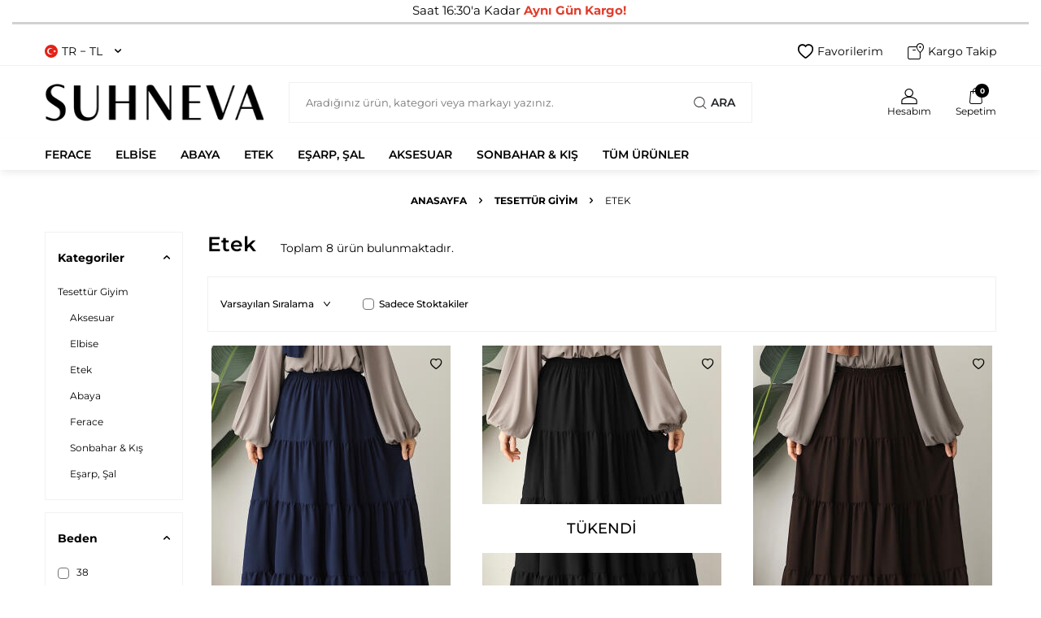

--- FILE ---
content_type: text/html; charset=UTF-8
request_url: https://www.suhneva.com/etek
body_size: 40449
content:
<!DOCTYPE html>
<html lang="tr-TR" >
<head>
<meta charset="utf-8" />
<title>Etek</title>
<meta name="description" content="Etek" />
<meta name="copyright" content="T-Soft E-Ticaret Sistemleri" />
<script type="e9c9ab5e5bda1917e42a2d6e-text/javascript">window['PRODUCT_DATA'] = [];</script>
<meta name="robots" content="index,follow" /><link rel="canonical" href="https://www.suhneva.com/etek"/>
<link rel="alternate" href="https://www.suhneva.com/etek" hreflang="x-default"/>
  <link rel="alternate" hreflang="tr" href="https://www.suhneva.com/etek" />

            <meta property="og:image" content="https://www.suhneva.com/Data/EditorFiles/suhneva_yeni_logo.png"/>
            <meta name="twitter:image" content="https://www.suhneva.com/Data/EditorFiles/suhneva_yeni_logo.png" />
            <meta property="og:type" content="category" />
            <meta property="og:title" content="Etek" />
            <meta property="og:description" content="Etek" />
            <meta property="og:url" content="https://www.suhneva.com/etek" />
            <meta property="og:site_name" content="https://www.suhneva.com/" />
            <meta name="twitter:card" content="summary" />
            <meta name="twitter:title" content="Etek" />
            <meta name="twitter:description" content="Etek" /><script src="https://accounts.google.com/gsi/client" async defer type="e9c9ab5e5bda1917e42a2d6e-text/javascript"></script>
<script type="e9c9ab5e5bda1917e42a2d6e-text/javascript">const GOOGLE_CLIENT_ID = "934868972253-k36277ubmnu4gkvilgndmpn1gle77mvv.apps.googleusercontent.com";</script>
            <script type="e9c9ab5e5bda1917e42a2d6e-text/javascript">
                const E_EXPORT_ACTIVE = 0;
                const CART_DROPDOWN_LIST = true;
                const ENDPOINT_PREFIX = '';
                const ENDPOINT_ALLOWED_KEYS = [];
                const SETTINGS = {"KVKK_REQUIRED":0,"NEGATIVE_STOCK":"0","DYNAMIC_LOADING_SHOW_BUTTON":0,"IS_COMMENT_RATE_ACTIVE":1};
                try {
                    var PAGE_TYPE = 'category';
                    var PAGE_ID = 2;
                    var ON_PAGE_READY = [];
                    var THEME_VERSION = 'v5';
                    var THEME_FOLDER = 'v5-vesti';
                    var MEMBER_INFO = {"ID":0,"CODE":"","FIRST_NAME":"","BIRTH_DATE":"","GENDER":"","LAST_NAME":"","MAIL":"","MAIL_HASH":"","PHONE":"","PHONE_HASH":"","PHONE_HASH_SHA":"","GROUP":0,"TRANSACTION_COUNT":0,"REPRESENTATIVE":"","KVKK":-1,"COUNTRY":"TR","E_COUNTRY":""};
                    var IS_VENDOR = 0;
                    var MOBILE_ACTIVE = false;
                    var CART_COUNT = '0';
                    var CART_TOTAL = '0,00';
                    var SESS_ID = '51d99e732f3e23ba93a4174a32abf33e';
                    var LANGUAGE = 'tr';
                    var CURRENCY = 'TL';
                    var SEP_DEC = ',';
                    var SEP_THO = '.';
                    var DECIMAL_LENGTH = 2;  
                    var SERVICE_INFO = null;
                    var CART_CSRF_TOKEN = '1cfcfe8467cbe8f8c163b9e57b58f21b7e9001a29f3cdbceb0a0649115889bf3';
                    var CSRF_TOKEN = '1Y3sIXZ/UXqSN7089Y1bqDG4DUMz6ehnvEPzTm3siIE=';
                    
                }
                catch(err) { }
            </script>
            <link rel="preload" as="font" href="/theme/v5/css/fonts/tsoft-icon.woff2?v=1" type="font/woff2" crossorigin>

<link rel="preload" as="style" href="https://fonts.googleapis.com/css2?family=Montserrat:wght@700&family=Montserrat:wght@600&family=Montserrat:wght@500&family=Montserrat&family=Montserrat:wght@300&family=Mulish&display=swap">
<script src="/cdn-cgi/scripts/7d0fa10a/cloudflare-static/rocket-loader.min.js" data-cf-settings="e9c9ab5e5bda1917e42a2d6e-|49"></script><style type="text/css">@font-face {font-family:Montserrat;font-style:normal;font-weight:700;src:url(/cf-fonts/v/montserrat/5.0.16/latin/wght/normal.woff2);unicode-range:U+0000-00FF,U+0131,U+0152-0153,U+02BB-02BC,U+02C6,U+02DA,U+02DC,U+0304,U+0308,U+0329,U+2000-206F,U+2074,U+20AC,U+2122,U+2191,U+2193,U+2212,U+2215,U+FEFF,U+FFFD;font-display:swap;}@font-face {font-family:Montserrat;font-style:normal;font-weight:700;src:url(/cf-fonts/v/montserrat/5.0.16/vietnamese/wght/normal.woff2);unicode-range:U+0102-0103,U+0110-0111,U+0128-0129,U+0168-0169,U+01A0-01A1,U+01AF-01B0,U+0300-0301,U+0303-0304,U+0308-0309,U+0323,U+0329,U+1EA0-1EF9,U+20AB;font-display:swap;}@font-face {font-family:Montserrat;font-style:normal;font-weight:700;src:url(/cf-fonts/v/montserrat/5.0.16/cyrillic-ext/wght/normal.woff2);unicode-range:U+0460-052F,U+1C80-1C88,U+20B4,U+2DE0-2DFF,U+A640-A69F,U+FE2E-FE2F;font-display:swap;}@font-face {font-family:Montserrat;font-style:normal;font-weight:700;src:url(/cf-fonts/v/montserrat/5.0.16/cyrillic/wght/normal.woff2);unicode-range:U+0301,U+0400-045F,U+0490-0491,U+04B0-04B1,U+2116;font-display:swap;}@font-face {font-family:Montserrat;font-style:normal;font-weight:700;src:url(/cf-fonts/v/montserrat/5.0.16/latin-ext/wght/normal.woff2);unicode-range:U+0100-02AF,U+0304,U+0308,U+0329,U+1E00-1E9F,U+1EF2-1EFF,U+2020,U+20A0-20AB,U+20AD-20CF,U+2113,U+2C60-2C7F,U+A720-A7FF;font-display:swap;}@font-face {font-family:Montserrat;font-style:normal;font-weight:600;src:url(/cf-fonts/v/montserrat/5.0.16/latin-ext/wght/normal.woff2);unicode-range:U+0100-02AF,U+0304,U+0308,U+0329,U+1E00-1E9F,U+1EF2-1EFF,U+2020,U+20A0-20AB,U+20AD-20CF,U+2113,U+2C60-2C7F,U+A720-A7FF;font-display:swap;}@font-face {font-family:Montserrat;font-style:normal;font-weight:600;src:url(/cf-fonts/v/montserrat/5.0.16/vietnamese/wght/normal.woff2);unicode-range:U+0102-0103,U+0110-0111,U+0128-0129,U+0168-0169,U+01A0-01A1,U+01AF-01B0,U+0300-0301,U+0303-0304,U+0308-0309,U+0323,U+0329,U+1EA0-1EF9,U+20AB;font-display:swap;}@font-face {font-family:Montserrat;font-style:normal;font-weight:600;src:url(/cf-fonts/v/montserrat/5.0.16/cyrillic-ext/wght/normal.woff2);unicode-range:U+0460-052F,U+1C80-1C88,U+20B4,U+2DE0-2DFF,U+A640-A69F,U+FE2E-FE2F;font-display:swap;}@font-face {font-family:Montserrat;font-style:normal;font-weight:600;src:url(/cf-fonts/v/montserrat/5.0.16/latin/wght/normal.woff2);unicode-range:U+0000-00FF,U+0131,U+0152-0153,U+02BB-02BC,U+02C6,U+02DA,U+02DC,U+0304,U+0308,U+0329,U+2000-206F,U+2074,U+20AC,U+2122,U+2191,U+2193,U+2212,U+2215,U+FEFF,U+FFFD;font-display:swap;}@font-face {font-family:Montserrat;font-style:normal;font-weight:600;src:url(/cf-fonts/v/montserrat/5.0.16/cyrillic/wght/normal.woff2);unicode-range:U+0301,U+0400-045F,U+0490-0491,U+04B0-04B1,U+2116;font-display:swap;}@font-face {font-family:Montserrat;font-style:normal;font-weight:500;src:url(/cf-fonts/v/montserrat/5.0.16/vietnamese/wght/normal.woff2);unicode-range:U+0102-0103,U+0110-0111,U+0128-0129,U+0168-0169,U+01A0-01A1,U+01AF-01B0,U+0300-0301,U+0303-0304,U+0308-0309,U+0323,U+0329,U+1EA0-1EF9,U+20AB;font-display:swap;}@font-face {font-family:Montserrat;font-style:normal;font-weight:500;src:url(/cf-fonts/v/montserrat/5.0.16/cyrillic-ext/wght/normal.woff2);unicode-range:U+0460-052F,U+1C80-1C88,U+20B4,U+2DE0-2DFF,U+A640-A69F,U+FE2E-FE2F;font-display:swap;}@font-face {font-family:Montserrat;font-style:normal;font-weight:500;src:url(/cf-fonts/v/montserrat/5.0.16/cyrillic/wght/normal.woff2);unicode-range:U+0301,U+0400-045F,U+0490-0491,U+04B0-04B1,U+2116;font-display:swap;}@font-face {font-family:Montserrat;font-style:normal;font-weight:500;src:url(/cf-fonts/v/montserrat/5.0.16/latin/wght/normal.woff2);unicode-range:U+0000-00FF,U+0131,U+0152-0153,U+02BB-02BC,U+02C6,U+02DA,U+02DC,U+0304,U+0308,U+0329,U+2000-206F,U+2074,U+20AC,U+2122,U+2191,U+2193,U+2212,U+2215,U+FEFF,U+FFFD;font-display:swap;}@font-face {font-family:Montserrat;font-style:normal;font-weight:500;src:url(/cf-fonts/v/montserrat/5.0.16/latin-ext/wght/normal.woff2);unicode-range:U+0100-02AF,U+0304,U+0308,U+0329,U+1E00-1E9F,U+1EF2-1EFF,U+2020,U+20A0-20AB,U+20AD-20CF,U+2113,U+2C60-2C7F,U+A720-A7FF;font-display:swap;}@font-face {font-family:Montserrat;font-style:normal;font-weight:400;src:url(/cf-fonts/v/montserrat/5.0.16/latin-ext/wght/normal.woff2);unicode-range:U+0100-02AF,U+0304,U+0308,U+0329,U+1E00-1E9F,U+1EF2-1EFF,U+2020,U+20A0-20AB,U+20AD-20CF,U+2113,U+2C60-2C7F,U+A720-A7FF;font-display:swap;}@font-face {font-family:Montserrat;font-style:normal;font-weight:400;src:url(/cf-fonts/v/montserrat/5.0.16/latin/wght/normal.woff2);unicode-range:U+0000-00FF,U+0131,U+0152-0153,U+02BB-02BC,U+02C6,U+02DA,U+02DC,U+0304,U+0308,U+0329,U+2000-206F,U+2074,U+20AC,U+2122,U+2191,U+2193,U+2212,U+2215,U+FEFF,U+FFFD;font-display:swap;}@font-face {font-family:Montserrat;font-style:normal;font-weight:400;src:url(/cf-fonts/v/montserrat/5.0.16/cyrillic-ext/wght/normal.woff2);unicode-range:U+0460-052F,U+1C80-1C88,U+20B4,U+2DE0-2DFF,U+A640-A69F,U+FE2E-FE2F;font-display:swap;}@font-face {font-family:Montserrat;font-style:normal;font-weight:400;src:url(/cf-fonts/v/montserrat/5.0.16/vietnamese/wght/normal.woff2);unicode-range:U+0102-0103,U+0110-0111,U+0128-0129,U+0168-0169,U+01A0-01A1,U+01AF-01B0,U+0300-0301,U+0303-0304,U+0308-0309,U+0323,U+0329,U+1EA0-1EF9,U+20AB;font-display:swap;}@font-face {font-family:Montserrat;font-style:normal;font-weight:400;src:url(/cf-fonts/v/montserrat/5.0.16/cyrillic/wght/normal.woff2);unicode-range:U+0301,U+0400-045F,U+0490-0491,U+04B0-04B1,U+2116;font-display:swap;}@font-face {font-family:Montserrat;font-style:normal;font-weight:300;src:url(/cf-fonts/v/montserrat/5.0.16/cyrillic-ext/wght/normal.woff2);unicode-range:U+0460-052F,U+1C80-1C88,U+20B4,U+2DE0-2DFF,U+A640-A69F,U+FE2E-FE2F;font-display:swap;}@font-face {font-family:Montserrat;font-style:normal;font-weight:300;src:url(/cf-fonts/v/montserrat/5.0.16/cyrillic/wght/normal.woff2);unicode-range:U+0301,U+0400-045F,U+0490-0491,U+04B0-04B1,U+2116;font-display:swap;}@font-face {font-family:Montserrat;font-style:normal;font-weight:300;src:url(/cf-fonts/v/montserrat/5.0.16/latin-ext/wght/normal.woff2);unicode-range:U+0100-02AF,U+0304,U+0308,U+0329,U+1E00-1E9F,U+1EF2-1EFF,U+2020,U+20A0-20AB,U+20AD-20CF,U+2113,U+2C60-2C7F,U+A720-A7FF;font-display:swap;}@font-face {font-family:Montserrat;font-style:normal;font-weight:300;src:url(/cf-fonts/v/montserrat/5.0.16/vietnamese/wght/normal.woff2);unicode-range:U+0102-0103,U+0110-0111,U+0128-0129,U+0168-0169,U+01A0-01A1,U+01AF-01B0,U+0300-0301,U+0303-0304,U+0308-0309,U+0323,U+0329,U+1EA0-1EF9,U+20AB;font-display:swap;}@font-face {font-family:Montserrat;font-style:normal;font-weight:300;src:url(/cf-fonts/v/montserrat/5.0.16/latin/wght/normal.woff2);unicode-range:U+0000-00FF,U+0131,U+0152-0153,U+02BB-02BC,U+02C6,U+02DA,U+02DC,U+0304,U+0308,U+0329,U+2000-206F,U+2074,U+20AC,U+2122,U+2191,U+2193,U+2212,U+2215,U+FEFF,U+FFFD;font-display:swap;}@font-face {font-family:Mulish;font-style:normal;font-weight:400;src:url(/cf-fonts/v/mulish/5.0.16/cyrillic-ext/wght/normal.woff2);unicode-range:U+0460-052F,U+1C80-1C88,U+20B4,U+2DE0-2DFF,U+A640-A69F,U+FE2E-FE2F;font-display:swap;}@font-face {font-family:Mulish;font-style:normal;font-weight:400;src:url(/cf-fonts/v/mulish/5.0.16/latin-ext/wght/normal.woff2);unicode-range:U+0100-02AF,U+0304,U+0308,U+0329,U+1E00-1E9F,U+1EF2-1EFF,U+2020,U+20A0-20AB,U+20AD-20CF,U+2113,U+2C60-2C7F,U+A720-A7FF;font-display:swap;}@font-face {font-family:Mulish;font-style:normal;font-weight:400;src:url(/cf-fonts/v/mulish/5.0.16/vietnamese/wght/normal.woff2);unicode-range:U+0102-0103,U+0110-0111,U+0128-0129,U+0168-0169,U+01A0-01A1,U+01AF-01B0,U+0300-0301,U+0303-0304,U+0308-0309,U+0323,U+0329,U+1EA0-1EF9,U+20AB;font-display:swap;}@font-face {font-family:Mulish;font-style:normal;font-weight:400;src:url(/cf-fonts/v/mulish/5.0.16/cyrillic/wght/normal.woff2);unicode-range:U+0301,U+0400-045F,U+0490-0491,U+04B0-04B1,U+2116;font-display:swap;}@font-face {font-family:Mulish;font-style:normal;font-weight:400;src:url(/cf-fonts/v/mulish/5.0.16/latin/wght/normal.woff2);unicode-range:U+0000-00FF,U+0131,U+0152-0153,U+02BB-02BC,U+02C6,U+02DA,U+02DC,U+0304,U+0308,U+0329,U+2000-206F,U+2074,U+20AC,U+2122,U+2191,U+2193,U+2212,U+2215,U+FEFF,U+FFFD;font-display:swap;}</style>
<noscript>
<link rel="stylesheet" href="https://fonts.googleapis.com/css2?family=Montserrat:wght@700&family=Montserrat:wght@600&family=Montserrat:wght@500&family=Montserrat&family=Montserrat:wght@300&family=Mulish&display=swap">
</noscript>
<link type="text/css" rel="stylesheet" href="/srv/compressed/load/all/css/tr/2/0.css?v=1768907138&isTablet=0&isMobile=0&userType=Ziyaretci">
<link rel="shortcut icon" href="/Data/EditorFiles/favicon.ico">
<meta name="viewport" content="width=device-width, initial-scale=1">
<script type="e9c9ab5e5bda1917e42a2d6e-text/javascript">
if (navigator.userAgent.indexOf('iPhone') > -1 || PAGE_ID == 91) {
document.querySelector("[name=viewport]").setAttribute('content', 'width=device-width, initial-scale=1, maximum-scale=1');
}
</script>
<script src="/theme/v5/js/callbacks.js?v=1768907138" type="e9c9ab5e5bda1917e42a2d6e-text/javascript"></script>
<script src="/js/tsoftapps/v5/header.js?v=1768907138" type="e9c9ab5e5bda1917e42a2d6e-text/javascript"></script>
<script type="e9c9ab5e5bda1917e42a2d6e-module" src="https://cdn.posttik.com/trendyol.js" async=""></script><meta name="google-site-verification" content="5Lh0AVCEcLYPP9Yg2eV3koXbdDu8pTQXpGaKUJMIu_k" /><script type="e9c9ab5e5bda1917e42a2d6e-text/javascript"> const setSendHeapCookies = () => {
let url = new URL(window.location.href)
let utm_source = url.searchParams.get("utm_source");
let utm_campaign = url.searchParams.get("utm_campaign");
let token = url.searchParams.get("sh_token");
if(utm_source === "sendheap"){
if(utm_campaign && sh_token){
let date = new Date();
date.setDate(date.getDate() + 1);
expires = "; expires="+date.toUTCString();
document.cookie = "sh_event_code="+utm_campaign+expires
document.cookie = "sh_token="+sh_token+expires
}
}
}
function getCookie(cname) {
let name = cname + "=";
let decodedCookie = decodeURIComponent(document.cookie);
let ca = decodedCookie.split(';');
for(let i = 0; i <ca.length; i++) {
let c = ca[i];
while (c.charAt(0) == ' ') {
c = c.substring(1);
}
if (c.indexOf(name) == 0) {
return c.substring(name.length, c.length);
}
}
return "";
}
window.onload = setSendHeapCookies();
OrderCallback.approve.push(function (data) {
let token = getCookie("sh_token")
let order_code = ""
if(typeof data !== "undefined"){
order_code = data.orderData ? JSON.parse(data.orderData).transaction : ""
}
if(token.length <= 0 || orderCode.length <= 0)
return
fetch("https://api.sendheap.com/api/add-event-order", {
method: "POST",
body: JSON.stringify({
order_code: orderCode,
sh_token:token
}),
headers: {
"Content-type": "application/json; charset=UTF-8"
}
})
});
</script><script type="e9c9ab5e5bda1917e42a2d6e-text/javascript">
if(typeof window.FB_EVENT_ID == 'undefined'){
window.FB_EVENT_ID = "fb_" + new Date().getTime();
}
</script><meta name="facebook-domain-verification" content="8xm5e5w5uvttqdhgbq9mugvqol1sb6" /><!-- T-Soft Apps - V5 - Facebook Dönüşümler API - Tracking Code Head Start -->
<script type="e9c9ab5e5bda1917e42a2d6e-text/javascript">
if(typeof window.FB_EVENT_ID == 'undefined'){
window.FB_EVENT_ID = "fb_" + new Date().getTime();
}
</script>
<!-- T-Soft Apps - V5 - Facebook Dönüşümler API - Tracking Code Head End -->
</head>
<body>
<input type="hidden" id="cookie-law" value="0"><div class="w-100 d-flex flex-wrap ">
<div class=" col-12 col-sm-12 col-md-12 col-lg-12 col-xl-12 col-xxl-12 column-6  "><div class="row">
<div id="relation|346" data-id="346" class="relArea col-12 v5-mango  folder-html-block tpl-default "><div class="row"><div class="col-12">
<div class="w-100 mb-2">
<div class="w-100 html-content"><div style="border-bottom: solid; border-color: #d2d2d2; margin-bottom: -14px;">
<p style="text-align: center; margin-top: 3px; margin-bottom: 4px;"><span style="color: #000000;"><span style="font-size: 15px;">Saat 16:30'a Kadar <span style="color: #e03e2d;"><strong>Aynı Gün Kargo!</strong><strong><span style="color: #000000;"> </span></strong></span></span></span></p>
</div></div>
</div>
</div>
</div></div><div id="relation|12" data-id="12" class="relArea col-12 v5-vesti  folder-header tpl-default "><div class="row">
<header class="w-100 mb-2">
<div id="header-wrapper" class="container-fluid bg-white">
<div class="row">
<div id="header-top" class="container-fluid border-bottom d-none d-lg-block">
<div class="row">
<div class="container">
<div class="row align-items-center justify-content-between">
<div class="col-auto aa">
<div class="dropdown header-language-currency">
<a href="#" id="language-currency-btn-12" class="dropdown-title d-flex align-items-center" data-toggle="dropdown">
<img class="language-img border-circle" src="/lang/tr/tr.webp" alt="tr" width="16" height="16">
TR &minus; TL <i class="ti-arrow-down ml-1"></i>
</a>
<div class="dropdown-menu">
<div class="w-100 pb-1 mb-1 border-bottom">
<a href="javascript:void(0)" class="text-body d-flex align-items-center fw-bold" data-language="tr" data-toggle="language">
<img class="language-img border-circle mr-1" src="/lang/tr/tr.webp" alt="tr" width="16" height="16">
TR
</a>
<a href="javascript:void(0)" class="text-body d-flex align-items-center " data-language="en" data-toggle="language">
<img class="language-img border-circle mr-1" src="/lang/en/en.webp" alt="en" width="16" height="16">
EN
</a>
</div>
<div class="w-100">
<a href="javascript:void(0)" class="text-body d-flex align-items-center fw-bold" data-currency="TL" data-toggle="currency">
TL
</a>
<a href="javascript:void(0)" class="text-body d-flex align-items-center " data-currency="USD" data-toggle="currency">
USD
</a>
<a href="javascript:void(0)" class="text-body d-flex align-items-center " data-currency="EUR" data-toggle="currency">
EUR
</a>
</div>
</div>
</div>
</div>
<div class="col-auto">
<div class="row align-items-center header-top-links">
<div class="col-auto">
<a href="/uye-girisi-sayfasi" class="d-flex align-items-center text-body">
<i class="ti-heart-o"></i> Favorilerim
</a>
</div>
<div class="col-auto">
<a href="/siparis-takip" class="d-flex align-items-center text-body">
<i class="ti-box ti-cargo-tracking"></i> Kargo Takip
</a>
</div>
</div>
</div>
</div>
</div>
</div>
</div>
<div id="header-middle" class="w-100">
<div id="header-sticky" class="w-100 bg-white" >
<div id="header-main" class="w-100 py-1">
<div class="container">
<div class="row align-items-center">
<div class="col-auto mr-1 d-lg-none">
<a href="#mobile-menu-12" data-toggle="drawer" class="header-mobile-menu-btn">
<i class="ti-menu text-body"></i>
</a>
</div>
<div id="logo" class="col-4 col-lg-3 d-flex">
<a href="https://www.suhneva.com/">
<p><a href="//www.suhneva.com/" title="Suhneva"><img src="https://www.suhneva.com/Data/EditorFiles/suhneva_yeni_logo.png" alt="suhneva_yeni_logo.png (4 KB)" width="293" height="50" /></a></p>
</a>
</div>
<div id="header-search" class="col-12 col-lg-6 mt-1 mt-lg-0 order-2 order-lg-0">
<form action="/arama" method="get" autocomplete="off" id="search" class="w-100 position-relative">
<input id="live-search" type="search" name="q" placeholder="Aradığınız ürün, kategori veya markayı yazınız." class="form-control form-control-md"
data-search="live-search" v-model="searchVal" data-licence="1">
<button type="submit" class="btn d-flex align-items-center text-uppercase fw-semibold"><i class="ti-search d-none d-md-block"></i> Ara</button>
<div class="bg-white border border-round search-form-list" id="dynamic-search-12" v-if="searchVal.length > 0 && data != ''" v-cloak>
<div class="w-100 p-1 d-flex flex-wrap dynamic-search">
<div class="col-12 col-sm dynamic-search-item p-1" v-if="data.products.length > 0">
<div class="block-title border-bottom border-light">Ürünler</div>
<ul>
<li v-for="P in data.products">
<a :href="'/' + P.url">
<span class="search-image" v-if="P.image"><img :src="P.image" :alt="P.title"></span>
{{ P.title }}
</a>
</li>
</ul>
</div>
<div class="col-12 col-sm dynamic-search-item p-1" v-if="data.categories.length > 0">
<div class="block-title border-bottom border-light">Kategoriler</div>
<ul>
<li v-for="C in data.categories">
<a :href="'/' + C.url">
<span class="search-image" v-if="C.image"><img :src="C.image" :alt="C.title"></span>
{{ C.title }}
</a>
</li>
</ul>
</div>
<div class="col-12 col-sm dynamic-search-item p-1" v-if="data.brands.length > 0">
<div class="block-title border-bottom border-light">Markalar</div>
<ul>
<li v-for="B in data.brands">
<a :href="'/' + B.url">
<span class="search-image" v-if="B.image"><img :src="B.image" :alt="B.title"></span>
{{ B.title }}
</a>
</li>
</ul>
</div>
<div class="col-12 col-sm dynamic-search-item p-1" v-if="data.combines.length > 0">
<div class="block-title border-bottom border-light">Kombinler</div>
<ul>
<li v-for="C in data.combines">
<a :href="'/' + C.url">
<span class="search-image" v-if="C.image"><img :src="C.image" :alt="C.title"></span>
{{ C.title }}
</a>
</li>
</ul>
</div>
<div class="dynamic-search-item p-1" v-if="data.products.length < 1 && data.categories.length < 1 && data.brands.length < 1 && data.combines.length < 1">
Sonuç bulunamadı.
</div>
</div>
</div>
</form>
</div>
<div id="hm-links" class="col-auto col-lg-3 ml-auto">
<div class="row justify-content-flex-end">
<div class="col-auto">
<a href="#header-member-panel-12" data-toggle="drawer" class="text-center d-block">
<i class="ti-user ti-user-outline d-inline-block"></i>
<span class="d-none d-lg-block">Hesabım</span>
</a>
</div>
<div class="col-auto position-relative">
<a href="/sepet.xhtml" class="text-center d-block header-cart-dropdown">
<i class="ti-basket-outline ti-bag-outline d-inline-block position-relative"><span class="bg-primary text-white text-center border-circle fw-bold cart-soft-count"></span></i>
<span class="d-none d-lg-block">Sepetim</span>
</a>
<div class="header-cart-dropdown-list d-none"></div>
</div>
</div>
</div>
</div>
</div>
</div>
<nav id="main-menu" class="w-100 position-relative bg-white d-none d-lg-block">
<div class="container">
<div class="row align-items-center">
<div class="col-2 d-none" id="sticky-logo">
<a href="https://www.suhneva.com/">
<p><a href="//www.suhneva.com/" title="Suhneva"><img src="https://www.suhneva.com/Data/EditorFiles/suhneva_yeni_logo.png" alt="suhneva_yeni_logo.png (4 KB)" width="293" height="50" /></a></p>
</a>
</div>
<ul class="col d-flex menu menu-12">
<li class="mr-2">
<a href="https://www.suhneva.com/ferace-modelleri" target="" class="d-flex align-items-center text-center text-uppercase fw-semibold undefined" title="Ferace">Ferace</a>
</li>
<li class="mr-2">
<a href="https://www.suhneva.com/tesettur-elbise" target="" class="d-flex align-items-center text-center text-uppercase fw-semibold undefined" title="Elbise">Elbise</a>
</li>
<li class="mr-2">
<a href="https://www.suhneva.com/abaya-modelleri" target="" class="d-flex align-items-center text-center text-uppercase fw-semibold " title="Abaya">Abaya</a>
</li>
<li class="mr-2">
<a href="https://www.suhneva.com/etek" target="" class="d-flex align-items-center text-center text-uppercase fw-semibold " title="Etek">Etek</a>
</li>
<li class="mr-2">
<a href="https://www.suhneva.com/esarp-sal" target="" class="d-flex align-items-center text-center text-uppercase fw-semibold " title="Eşarp, Şal">Eşarp, Şal</a>
</li>
<li class="mr-2">
<a href="https://www.suhneva.com/aksesuar" target="" class="d-flex align-items-center text-center text-uppercase fw-semibold " title="Aksesuar">Aksesuar</a>
</li>
<li class="mr-2">
<a href="https://www.suhneva.com/kap-pardesu" target="" class="d-flex align-items-center text-center text-uppercase fw-semibold " title="Sonbahar & Kış">Sonbahar & Kış</a>
</li>
<li class="">
<a href="https://www.suhneva.com/tesettur-giyim" target="" class="d-flex align-items-center text-center text-uppercase fw-semibold " title="Tüm Ürünler">Tüm Ürünler</a>
</li>
</ul>
<div class="col-auto ml-auto d-none" id="sticky-links">
<div class="row">
<div class="col-auto">
<a href="#header-member-panel-12" data-toggle="drawer" class="text-center text-body d-block">
<i class="ti-user ti-user-outline d-inline-block"></i>
</a>
</div>
<div class="col-auto position-relative">
<a href="/sepet.xhtml" class="text-center d-block">
<i class="ti-basket-outline ti-bag-outline d-inline-block position-relative"><span class="bg-primary text-white text-center border-circle fw-bold cart-soft-count"></span></i>
</a>
</div>
</div>
</div>
</div>
</div>
</nav>
</div>
</div>
</div>
</div>
</header>
<div data-rel="mobile-menu-12" class="drawer-overlay"></div>
<div id="mobile-menu-12" class="drawer-wrapper" data-display="overlay" data-position="left">
<div class="w-100 position-relative drawer-title-wrapper">
<i class="drawer-close ti-close"></i>
<div class="drawer-title">
Menü
</div>
</div>
<nav class="col-12 d-flex">
<ul class="w-100">
<li class="w-100 border-bottom">
<a href="https://www.suhneva.com/ferace-modelleri" target="" class="d-block fw-bold text-uppercase undefined" title="Ferace">Ferace</a>
</li>
<li class="w-100 border-bottom">
<a href="https://www.suhneva.com/tesettur-elbise" target="" class="d-block fw-bold text-uppercase undefined" title="Elbise">Elbise</a>
</li>
<li class="w-100 border-bottom">
<a href="https://www.suhneva.com/abaya-modelleri" target="" class="d-block fw-bold text-uppercase " title="Abaya">Abaya</a>
</li>
<li class="w-100 border-bottom">
<a href="https://www.suhneva.com/etek" target="" class="d-block fw-bold text-uppercase " title="Etek">Etek</a>
</li>
<li class="w-100 border-bottom">
<a href="https://www.suhneva.com/esarp-sal" target="" class="d-block fw-bold text-uppercase " title="Eşarp, Şal">Eşarp, Şal</a>
</li>
<li class="w-100 border-bottom">
<a href="https://www.suhneva.com/aksesuar" target="" class="d-block fw-bold text-uppercase " title="Aksesuar">Aksesuar</a>
</li>
<li class="w-100 border-bottom">
<a href="https://www.suhneva.com/kap-pardesu" target="" class="d-block fw-bold text-uppercase " title="Sonbahar & Kış">Sonbahar & Kış</a>
</li>
<li class="w-100 border-bottom">
<a href="https://www.suhneva.com/tesettur-giyim" target="" class="d-block fw-bold text-uppercase " title="Tüm Ürünler">Tüm Ürünler</a>
</li>
</ul>
</nav>
<div class="col-12">
<div class="d-flex flex-wrap align-items-center justify-content-between p-1 border my-1">
<a href="javascript:void(0)" class="col py-1 text-body text-center fw-bold" data-language="tr" data-toggle="language">
TR
</a>
<span class="mx-1">|</span> <a href="javascript:void(0)" class="col py-1 text-body text-center " data-language="en" data-toggle="language">
EN
</a>
</div>
<div class="d-flex flex-wrap align-items-center justify-content-between p-1 border my-1">
<a href="javascript:void(0)" class="col py-1 text-body text-center fw-bold" data-currency="TL" data-toggle="currency">
TL
</a>
<span class="mx-1">|</span> <a href="javascript:void(0)" class="col py-1 text-body text-center " data-currency="USD" data-toggle="currency">
USD
</a>
<span class="mx-1">|</span> <a href="javascript:void(0)" class="col py-1 text-body text-center " data-currency="EUR" data-toggle="currency">
EUR
</a>
</div>
</div>
<nav class="col-12">
<ul class="row">
<li class="col-12 mb-1">
<a href="/uye-alisveris-listesi.xhtml" class="col-12 px-2 bg-light d-flex align-items-center fw-500">
<i class="ti-heart-o mr-1"></i> Favorilerim
</a>
</li>
<li class="col-12 mb-1">
<a href="/siparis-takip" class="col-12 px-2 bg-light d-flex align-items-center fw-500">
<i class="ti-box ti-cargo-tracking mr-1"></i> Kargo Takip
</a>
</li>
</ul>
</nav>
</div>
<div data-rel="header-member-panel-12" class="drawer-overlay"></div>
<div id="header-member-panel-12" class="drawer-wrapper" data-display="overlay" data-position="right">
<div class="w-100 position-relative drawer-title-wrapper">
<i class="drawer-close ti-close"></i>
<div class="drawer-title">
<i class="ti-user ti-user-outline"></i>
Hesabım
</div>
</div>
<div class="drawer-body">
<form action="#" method="POST" class="w-100" data-toggle="login-form" data-prefix="header-" data-callback="headerMemberLoginFn" novalidate>
<ul id="header-login-type" class="list-style-none tab-nav d-flex gap-1 mb-2 border-bottom">
<li class="d-flex active" data-type="email">
<a id="header-login-type-email" href="#header-login" data-toggle="tab" class="fw-bold text-uppercase pb-1 border-bottom border-3">Üye Girişi</a>
</li>
</ul>
<div class="w-100 tab-content mb-1">
<div id="header-login" class="w-100 tab-pane active">
<label for="header-email">Kullanıcı Adı/E-Posta</label>
<div class="w-100 popover-wrapper position-relative">
<input type="email" id="header-email" class="form-control form-control-md" placeholder="E-posta adresinizi giriniz">
</div>
</div>
</div>
<div class="w-100 mb-2">
<label for="header-password">Şifre</label>
<div class="w-100 input-group">
<input type="password" id="header-password" class="form-control form-control-md" placeholder="Şifrenizi giriniz">
<div class="input-group-append no-animate">
<i class="ti-eye-off text-gray" id="toggleVisiblePassword12"></i>
</div>
</div>
</div>
<div class="w-100 d-flex flex-wrap justify-content-between">
<input type="checkbox" id="header-remember" name="header-remember" class="form-control">
<label id="header-remember-btn-12" for="header-remember" class="mb-1 d-flex align-items-center">
<span class="input-checkbox">
<i class="ti-check"></i>
</span>
Beni Hatırla
</label>
<a id="forgot-password-12" href="/uye-sifre-hatirlat.xhtml" class="text-body mb-1">Şifremi Unuttum</a>
</div>
<button id="login-btn-12" type="submit" class="w-100 btn btn-primary text-uppercase mb-1">Giriş Yap</button>
<a id="register-btn-12" href="/uye-kayit.xhtml" class="w-100 btn btn-dark text-uppercase mb-1">Kayıt Ol</a>
<div class="d-flex flex-wrap gap-1">
<div class="col p-0">
<a id="fb-login-btn-12" href="/srv/service/social/facebook/login" class="fb-login-btn">
<i class="ti-facebook"></i> ile bağlan
</a>
</div>
<div class="col p-0">
<a id="google-login-btn-12" href="javascript:void(0)" data-toggle="signin-google" class="google-login-btn">
<i class="ti-google"></i> ile bağlan
</a>
</div>
</div>
</form>
</div>
</div>
<div data-rel="header-cart-panel-12" class="drawer-overlay"></div>
<div id="header-cart-panel-12" class="drawer-wrapper" data-display="overlay" data-position="right" data-callback="headercart-cb-12">
<div class="w-100 position-relative drawer-title-wrapper">
<i class="drawer-close ti-close"></i>
<div class="drawer-title">
<i class="ti-basket-outline ti-bag-outline"></i>
Sepetim
</div>
</div>
<div class="drawer-body"></div>
</div>
<div class="bg-primary text-white text-center border border-white scroll-to-up" id="scroll-to-up-12">
<i class="ti-arrow-up"></i>
</div>
</div></div>
</div></div>
</div>
<div class="w-100 d-flex flex-wrap ">
<div class=" col-12 col-sm-12 col-md-12 col-lg-12 col-xl-12 col-xxl-12 column-7  "><div class="row">
<div id="relation|13" data-id="13" class="relArea col-12 v5-vesti  folder-breadcrumb tpl-default "><div class="row"><nav class="col-12 mb-1 breadcrumb">
<ul class="clearfix list-type-none d-flex flex-wrap align-items-center justify-content-center text-center">
<li class="d-inline-flex align-items-center">
<a href="https://www.suhneva.com/" class="breadcrumb-item d-flex align-items-center text-body text-uppercase fw-bold">
Anasayfa
</a>
</li>
<li class="d-inline-flex align-items-center">
<i class="ti-arrow-right text-primary mx-1"></i>
<a href="https://www.suhneva.com/tesettur-giyim" class="breadcrumb-item text-body text-uppercase fw-bold" title="Tesettür Giyim">Tesettür Giyim</a>
</li>
<li class="d-inline-flex align-items-center">
<i class="ti-arrow-right text-primary mx-1"></i>
<span class="breadcrumb-item text-body text-uppercase fw-bold">Etek</span>
</li>
</ul>
</nav>
<script type="application/ld+json">
{"@context":"https:\/\/schema.org","@type":"BreadcrumbList","itemListElement":[{"@type":"ListItem","position":1,"name":"Tesettür Giyim","item":"https:\/\/www.suhneva.com\/tesettur-giyim"},{"@type":"ListItem","position":2,"name":"Etek"}]}
</script>
</div></div>
</div></div>
</div>
<div class="w-100 d-flex flex-wrap "><div class="container"><div class="row">
<div class=" col-12 col-sm-12 col-md-12 col-lg-12 col-xl-12 col-xxl-12 column-8  "><div class="row">
<div id="relation|14" data-id="14" class="relArea col-12 v5-vesti  folder-products-top-bottom-info tpl-default "><div class="row"><div class="col-12 mb-1">
</div></div></div>
</div></div>
</div></div></div>
<div class="w-100 d-flex flex-wrap "><div class="container"><div class="row">
<div class=" col-12 col-sm-12 col-md-2 col-lg-2 col-xl-2 col-xxl-2 column-9  "><div class="row">
<div id="relation|262" data-id="262" class="relArea col-12 v5-vesti  folder-filter tpl-default "><div class="row"><div data-rel="product-filter" class="drawer-overlay"></div>
<div id="product-filter" class="col-12" data-position="left" v-cloak>
    <div class="row" v-if="IS_MOBILE">
        <div class="w-100 position-relative drawer-title-wrapper">
            <i class="drawer-close ti-close" @click="close('product-filter')"></i>
            <div class="drawer-title">
                Filtre
            </div>
        </div>
    </div>
    <div class="w-100 px-1 px-md-0 mb-2" v-if="!LOADING">
        <section class="w-100 mb-1 filter-card" v-if="FILTERS.SELECTED && FILTERS.SELECTED.length > 0">
            <div class="row">
                <h5 class="col-12 d-flex filter-title accordion-title active" data-toggle="accordion">
                    Seçilen Filtreler
                    <span class="ml-auto">
                        <i class="ti-arrow-up"></i>
                        <i class="ti-arrow-down"></i>
                    </span>
                </h5>
                <div class="col-12 filter-body accordion-body show">
                    <span class="selected-item ease d-inline-block" v-for="SELECTED in FILTERS.SELECTED" @click="clearFilter(SELECTED)" >
                        {{ SELECTED.TEXT }} &times;
                    </span>
                    <div class="mt-1" v-if="FILTERS.SELECTED.length > 1">
                        <button type="button" class="btn selected-btn btn-dark" @click="clearFilter('all')">HEPSİNİ SİL</button>
                    </div>
                </div>
            </div>
        </section>
        <section class="w-100 mb-1 filter-card" v-if="FILTERS.CATEGORIES && FILTERS.CATEGORIES.length > 0">
            <div class="row">
                <h5 class="col-12 d-flex filter-title accordion-title active" data-toggle="accordion">
                    Kategoriler
                    <span class="ml-auto">
                        <i class="ti-arrow-up"></i>
                        <i class="ti-arrow-down"></i>
                    </span>
                </h5>
                <div class="col-12 filter-body accordion-body show">
                    <ul class="list-style-none filter-list">
                        <li v-for="(CAT, index) in FILTERS.CATEGORIES" class="w-100" :class="{'mb-1' : FILTERS.CATEGORIES.length < index + 1}">
                            <a :href="'/' + CAT.URL" class="filter-item" :class="{'text-primary fw-bold' : CAT.SELECTED == 1}">{{ CAT.NAME }} <span v-if="FILTERS?.SETTINGS?.SHOW_COUNT">&nbsp; ({{ CAT.COUNT }})</span></a>
                            <div class="pl-1" v-if="CAT.CHILDREN.length">
                                <ul class="list-style-none">
                                    <li v-for="SUB in CAT.CHILDREN">
                                        <a :href="'/' + SUB.URL" class="filter-item" :class="{'text-primary fw-bold' : SUB.SELECTED == 1}">{{ SUB.NAME }}<span v-if="FILTERS?.SETTINGS?.SHOW_COUNT">&nbsp; ({{ SUB.COUNT }})</span></a>
                                    </li>
                                </ul>
                            </div>
                        </li>
                    </ul>
                </div>
            </div>
        </section>
        <section class="w-100 mb-1 filter-card" v-if="FILTERS.VARIANTS && FILTERS.VARIANTS.TYPE1_LIST && FILTERS.VARIANTS.TYPE1_LIST.length > 0">
            <div class="row">
                <h5 class="col-12 d-flex filter-title accordion-title active" data-toggle="accordion">
                    {{ FILTERS.VARIANTS.TYPE1_NAME }}
                    <span class="ml-auto">
                        <i class="ti-arrow-up"></i>
                        <i class="ti-arrow-down"></i>
                    </span>
                </h5>
                <div class="col-12 filter-body accordion-body show">
                    <div class="w-100 position-relative filter-search ti-search mb-1" v-if="FILTERS.VARIANTS.TYPE1_LIST.length > 10">
                        <input type="text" class="form-control" :placeholder="FILTERS.VARIANTS.TYPE1_NAME + ' ara'" @keyup="search($event, 'filter-search-v1')"/>
                    </div>
                    <ul class="list-style-none filter-list" data-filter-search="filter-search-v1">
                        <li class="filter-list-item" :class="{'filter-list-item-color': V1.COLOR_CODE != '' || V1.IMAGE != ''}" v-for="(V1, index) in FILTERS.VARIANTS.TYPE1_LIST" :data-title="V1.NAME">
                            <input type="checkbox" :id="'type1_' + V1.ID" :checked="V1.SELECTED == 1" class="form-control" @change="select('FILTERS.VARIANTS.TYPE1_LIST', index)">
                            <label :for="'type1_' + V1.ID" :id="'label-type1_' + V1.ID" class="filter-item" :class="{'text-primary' : V1.SELECTED == 1}">
                                <span class="filter-color border" :style="`background:url('${V1.IMAGE}') no-repeat center`" v-if="V1.IMAGE != ''">
                                    <i class="ti-check"></i>
                                </span>
                                <span class="filter-color border" :style="`background-color:${V1.COLOR_CODE}`" v-else-if="V1.COLOR_CODE != ''">
                                    <i class="ti-check"></i>
                                </span>
                                <span class="input-checkbox" v-else>
                                    <i class="ti-check"></i>
                                </span>
                                {{ V1.NAME }} <span v-if="FILTERS?.SETTINGS?.SHOW_COUNT"> ({{ V1.COUNT }})</span>
                            </label>
                        </li>
                    </ul>
                </div>
            </div>
        </section>
        <section class="w-100 mb-1 filter-card" v-if="FILTERS.VARIANTS && FILTERS.VARIANTS.TYPE2_LIST && FILTERS.VARIANTS.TYPE2_LIST.length > 0">
            <div class="row">
                <h5 class="col-12 d-flex filter-title accordion-title active" data-toggle="accordion">
                    {{ FILTERS.VARIANTS.TYPE2_NAME }}
                    <span class="ml-auto">
                        <i class="ti-arrow-up"></i>
                        <i class="ti-arrow-down"></i>
                    </span>
                </h5>
                <div class="col-12 filter-body accordion-body show">
                    <div class="w-100 position-relative filter-search ti-search mb-1" v-if="FILTERS.VARIANTS.TYPE2_LIST.length > 10">
                        <input type="text" class="form-control" :placeholder="FILTERS.VARIANTS.TYPE2_NAME + ' ara'" @keyup="search($event, 'filter-search-v2')"/>
                    </div>
                    <ul class="list-style-none filter-list" data-filter-search="filter-search-v2">
                        <li class="filter-list-item" v-for="(V2, index) in FILTERS.VARIANTS.TYPE2_LIST" :data-title="V2.NAME">
                            <input type="checkbox" :id="'type2_' + V2.ID" :checked="V2.SELECTED == 1" class="form-control" @change="select('FILTERS.VARIANTS.TYPE2_LIST', index)">
                            <label :for="'type2_' + V2.ID" :id="'label-type2_' + V2.ID" class="filter-item" :class="{'text-primary' : V2.SELECTED == 1}">
                                <span class="input-checkbox">
                                    <i class="ti-check"></i>
                                </span>
                                {{ V2.NAME }}  <span v-if="FILTERS?.SETTINGS?.SHOW_COUNT"> ({{ V2.COUNT }})</span>
                            </label>
                        </li>
                    </ul>
                </div>
            </div>
        </section>
        <section class="w-100 mb-1 filter-card" v-if="FILTERS.BRANDS && FILTERS.BRANDS.length > 0">
            <div class="row">
                <h5 class="col-12 d-flex filter-title accordion-title active" data-toggle="accordion">
                    Marka
                    <span class="ml-auto">
                        <i class="ti-arrow-up"></i>
                        <i class="ti-arrow-down"></i>
                    </span>
                </h5>
                <div class="col-12 filter-body accordion-body show">
                    <div class="w-100 position-relative filter-search ti-search mb-1" v-if="FILTERS.BRANDS.length > 10">
                        <input type="text" class="form-control" placeholder="Marka ara" @keyup="search($event, 'filter-search-brand')"/>
                    </div>
                    <ul class="list-style-none filter-list" data-filter-search="filter-search-brand">
                        <li class="filter-list-item" v-for="(B, index) in FILTERS.BRANDS" :data-title="B.NAME">
                            <input type="checkbox" :id="'brand' + B.ID" :checked="B.SELECTED == 1" class="form-control" @change="select('FILTERS.BRANDS', index)">
                            <label :for="'brand' + B.ID" :id="'label-brand' + B.ID" class="filter-item" :class="{'text-primary' : B.SELECTED == 1}">
                                <span class="input-checkbox">
                                    <i class="ti-check"></i>
                                </span>
                                {{ B.NAME }} <span v-if="FILTERS?.SETTINGS?.SHOW_COUNT"> ({{ B.COUNT }})</span>
                            </label>
                        </li>
                    </ul>
                </div>
            </div>
        </section>
        <section class="w-100 mb-1 filter-card" v-if="FILTERS.MODELS && FILTERS.MODELS.length > 0">
            <div class="row">
                <h5 class="col-12 d-flex filter-title accordion-title active" data-toggle="accordion">
                    Model
                    <span class="ml-auto">
                        <i class="ti-arrow-up"></i>
                        <i class="ti-arrow-down"></i>
                    </span>
                </h5>
                <div class="col-12 filter-body accordion-body show">
                    <div class="w-100 position-relative filter-search ti-search mb-1" v-if="FILTERS.MODELS.length > 10">
                        <input type="text" class="form-control" placeholder="Model ara" @keyup="search($event, 'filter-search-model')"/>
                    </div>
                    <ul class="list-style-none filter-list" data-filter-search="filter-search-model">
                        <li class="filter-list-item" v-for="(M, index) in FILTERS.MODELS" :data-title="M.NAME">
                            <input type="checkbox" :id="'model' + M.ID" :checked="M.SELECTED == 1" class="form-control" @change="select('FILTERS.MODELS', index)">
                            <label :for="'model' + M.ID" :id="'label-model' + M.ID" class="filter-item" :class="{'text-primary' : M.SELECTED == 1}">
                                <span class="input-checkbox">
                                    <i class="ti-check"></i>
                                </span>
                                {{ M.NAME }} <span v-if="FILTERS?.SETTINGS?.SHOW_COUNT"> ({{ M.COUNT }})</span>
                            </label>
                        </li>
                    </ul>
                </div>
            </div>
        </section>
        <section class="w-100 mb-1 filter-card" v-for="(FILTER, index) in FILTERS.FILTERS" v-if="FILTERS.FILTERS">
            <div class="row">
                <h5 class="col-12 d-flex filter-title accordion-title active" data-toggle="accordion">
                    {{ FILTER.NAME }}
                    <span class="ml-auto">
                        <i class="ti-arrow-up"></i>
                        <i class="ti-arrow-down"></i>
                    </span>
                </h5>
                <div class="col-12 filter-body accordion-body show" v-if="FILTER.TYPE != 2">
                    <div class="w-100 position-relative filter-search ti-search mb-1" v-if="FILTER.VALUES.length > 10">
                        <input type="text" class="form-control" :placeholder="FILTER.NAME + ' ara'" @keyup="search($event, 'filter-search-f' + index)"/>
                    </div>
                    <ul class="list-style-none d-flex flex-wrap filter-list-color" :data-filter-search="'filter-search-f' + index" v-if="FILTER.VIEW == 'color'">
                        <li class="filter-list-item" v-for="(F, subIndex) in FILTER.VALUES" :data-title="F.NAME">
                            <input type="checkbox" :id="'filter-' + FILTER.ID + F.ID" :checked="F.SELECTED == 1" class="form-control" @change="filter(index,subIndex)">
                            <label :for="'filter-' + FILTER.ID + F.ID" :id="'label-' + FILTER.ID + F.ID" class="filter-color d-flex w-100 m-0 position-relative" :title="F.NAME">
                            <span class="image-wrapper border border-round" :style="`background-color:${F.DATA}`">
                                    <span class="image-inner"></span>
                                </span>
                                <span class="input-checkbox" :class="F.SELECTED == 1 ? 'd-block' : 'd-none'">
                                    <i class="ti-check"></i>
                                </span>
                            </label>
                        </li>
                    </ul>
                    <ul class="list-style-none d-flex flex-wrap filter-list-shape" :data-filter-search="'filter-search-f' + index" v-else-if="FILTER.VIEW == 'shape'">
                        <li class="filter-list-item" v-for="(F, subIndex) in FILTER.VALUES" :data-title="F.NAME">
                            <input type="checkbox" :id="'filter-' + FILTER.ID + F.ID" :checked="F.SELECTED == 1" class="form-control" @change="filter(index,subIndex)">
                            <label :for="'filter-' + FILTER.ID + F.ID" :id="'label-' + FILTER.ID + F.ID" class="filter-shape w-100 m-0" :title="F.NAME" :class="{'shape-checked' : F.SELECTED == 1}">
                                <span class="image-wrapper border border-round bg-white">
                                    <span class="image-inner">
                                        <img :src="F.DATA" :alt="F.NAME" v-if="F.DATA">
                                    </span>
                                </span>
                                <p class="shape-name text-center">{{ F.NAME }}</p>
                            </label>
                        </li>
                    </ul>
                    <ul class="list-style-none filter-list" :data-filter-search="'filter-search-f' + index" v-else>
                        <li class="filter-list-item" v-for="(F, subIndex) in FILTER.VALUES" :data-title="F.NAME">
                            <input type="checkbox" :id="'filter-' + FILTER.ID + F.ID" :checked="F.SELECTED == 1" class="form-control" @change="filter(index,subIndex)">
                            <label :for="'filter-' + FILTER.ID + F.ID" :id="'label-' + FILTER.ID + F.ID" class="filter-item" :class="{'text-primary' : F.SELECTED == 1}">
                                <span class="input-checkbox">
                                    <i class="ti-check"></i>
                                </span>
                                {{ F.NAME }}  <span v-if="FILTERS?.SETTINGS?.SHOW_COUNT"> ({{ F.COUNT }})</span>
                            </label>
                        </li>
                    </ul>
                </div>
                <div class="col-12 filter-body filter-decimal-body accordion-body show" v-if="FILTER.TYPE == 2 && (FILTER.MAX != 0)">
                    <slider-range 
                        :id="'filter-decimal-slider' + FILTER.ID"
                        :params="FILTER.ID"
                        :min="FILTER.MIN" 
                        :max="FILTER.MAX" 
                        :start="[FILTER.MIN_SELECTED, FILTER.MAX_SELECTED]"
                        :decimal="true"
                    ></slider-range>
                </div>
            </div>
        </section>
        <section class="w-100 mb-1 filter-card single-option d-md-none">
            <input type="checkbox" id="filter-stock" :checked="PARAMS.stock" class="form-control" @change='PARAMS.stock = !PARAMS.stock'>
            <label for="filter-stock" id="label-filter-stock" class="filter-item" :class="{'filter-item-active' : PARAMS.stock}">
                <span class="input-checkbox">
                    <i class="ti-check"></i>
                </span>
                Stoktakiler
            </label>
        </section>
        <section class="w-100 mb-1 filter-card single-option d-md-none">
            <input type="checkbox" id="filter-discounted" :checked="PARAMS.discounted" class="form-control" @change='PARAMS.discounted = !PARAMS.discounted'>
            <label for="filter-discounted" id="label-filter-discounted" class="filter-item" :class="{'filter-item-active' : PARAMS.discounted}">
                <span class="input-checkbox">
                    <i class="ti-check"></i>
                </span>
                İndirimli
            </label>
        </section>
        <section class="w-100 mb-1 filter-card single-option d-md-none">
            <input type="checkbox" id="filter-new" :checked="PARAMS.new" class="form-control" @change='PARAMS.new = !PARAMS.new'>
            <label for="filter-new" id="label-filter-new" class="filter-item" :class="{'filter-item-active' : PARAMS.new}">
                <span class="input-checkbox">
                    <i class="ti-check"></i>
                </span>
                Yeni
            </label>
        </section>
        <section class="w-100 mb-1 filter-card" v-if="FILTERS.PRICE.MAX && FILTERS.PRICE.MAX > 0">
            <div class="row">
                <h5 class="col-12 d-flex filter-title accordion-title active" data-toggle="accordion">
                    Fiyat
                    <span class="ml-auto">
                        <i class="ti-arrow-up"></i>
                        <i class="ti-arrow-down"></i>
                    </span>
                </h5>
                <div class="col-12 filter-body accordion-body show">
                    <slider-range 
                        :id="'filter-price-slider'" 
                        :min="FILTERS.PRICE.MIN" 
                        :max="FILTERS.PRICE.MAX" 
                        :start="[FILTERS.PRICE.MIN_SELECTED, FILTERS.PRICE.MAX_SELECTED]"
                        :currency="FILTERS.TARGET_CURRENCY"
                    ></slider-range>
                </div>
            </div>
        </section>
        <div class="w-100 mb-1" v-if="SETTING.FILTER_BUTTON">
            <button type="button" class="w-100 btn btn-primary d-flex align-items-center justify-content-center filter-btn" @click="run">
                <i class="ti-filter"></i>
                Seçimi Filtrele
            </button>
        </div>
        <div class="w-100 mb-1">
            <button type="button" class="w-100 btn btn-outline-primary d-flex align-items-center justify-content-center filter-clear-btn" @click="clearFilter('all')">
                <i class="ti-trash-o"></i>
                HEPSİNİ SİL
            </button>
        </div>
    </div>
</div></div></div>
</div></div>

<div class=" col-12 col-sm-12 col-md-10 col-lg-10 col-xl-10 col-xxl-10 column-10  "><div class="row">
<div id="relation|17" data-id="17" class="relArea col-12 v5-vesti  folder-product-list tpl-user_06042024 "><div class="row"><div class="col-12">
<div class="row">
<div class="col-12 mb-1">
<div class="row align-items-center">
<h1 class="col-auto product-category-name">Etek</h1>
<div class="col-auto product-list-total">
Toplam <span>8</span> ürün bulunmaktadır.
</div>
</div>
</div>
<div class="col-12 mb-1">
<div id="product-list-panel" class="col-12 py-1 border">
<div class="row align-items-center">
<div class="col-6 d-md-none">
<a id="product-list-filter-btn" href="#product-filter" data-toggle="drawer" data-platform="mobile" class="btn d-flex align-items-center border border-primary">
<i class="ti-filter mr-1"></i>
<span class="text-body">Filtre</span>
<i class="ti-arrow-down ml-auto"></i>
</a>
</div>
<div class="col-6 col-md-auto">
<select name="sort" id="sort" class="bg-transparent pl-0 form-control border-0 text-body w-100 w-md-auto" onchange="if (!window.__cfRLUnblockHandlers) return false; window.location.href = T.getLink('sort', this.options[this.selectedIndex].value)" data-cf-modified-e9c9ab5e5bda1917e42a2d6e-="">
<option value="1" >Alfabetik A-Z</option>
<option value="2" >Alfabetik Z-A</option>
<option value="3" >Yeniden Eskiye</option>
<option value="4" >Eskiden Yeniye</option>
<option value="5" >Fiyat Artan</option>
<option value="6" >Fiyat Azalan</option>
<option value="7" >Rastgele</option>
<option value="8" >Puana Göre</option>
<option value="0" selected>Varsayılan Sıralama</option>
</select>
</div>
<div class="col-auto d-none d-md-block">
<div class="position-relative">
<input type="checkbox" id="product-list-stock" class="form-control" value="1" onchange="if (!window.__cfRLUnblockHandlers) return false; window.location.href = T.getLink('stock', this.value)" data-cf-modified-e9c9ab5e5bda1917e42a2d6e-="">
<label for="product-list-stock" id="label-product-list-stock" class="m-0 d-flex align-items-center fw-regular">
<span class="input-checkbox"><i class="ti-check"></i></span>Sadece Stoktakiler
</label>
</div>
</div>
</div>
</div>
</div>
<input type="hidden" id="search-word" value=""/>
<input type="hidden" id="category-name" value="Etek"/>
<div class="col-12" data-toggle="equalHeight" data-selector=".product-detail-card">
<div id="catalog17" class="row">
<div class="col-6 col-sm-6 col-md-4 col-lg-4 col-xl-4 col-xxl-2.4 mb-2 product-item">
<div class="w-100 h-100 d-flex flex-direction-column justify-content-between bg-white ease">
<div class="w-100 position-relative">
<a href="/firfirli-etek-lacivert" class="image-wrapper image-animate">
<picture class="image-inner">
<img src="//www.suhneva.com/Data/EditorFiles/s_logo_onizleme.jpg" data-src="https://www.suhneva.com/firfirli-etek-lacivert-tesettur-etek-suhneva-18070-29-K.jpg" class="lazyload" loading="lazy" alt="Fırfırlı Etek - Lacivert - Suhneva">
</picture>
<picture class="image-inner">
<img src="//www.suhneva.com/Data/EditorFiles/s_logo_onizleme.jpg" data-src="https://www.suhneva.com/firfirli-etek-lacivert-tesettur-etek-suhneva-18071-29-K.jpg" class="lazyload image-nd" loading="lazy" alt="Fırfırlı Etek - Lacivert - Suhneva (1)">
</picture>
</a>
<a class="add-favourite-btn text-body" href="javascript:void(0);" data-id="2905" title="Favorilerime Ekle"><i class="ti-heart-o"></i></a>
<!--<div class="variant-wrapper product-list-variant d-none d-md-block">
<div class="row align-items-center mb-1">
<div class="col-6">
</div>
<div class="col-6">
</div>
</div>
</div>-->
</div>
<div class="col-12 product-detail-card">
<div class="row">
<div class="brand-comment">
<!-- <a href="/suhneva" class="w-100 fw-semibold text-body text-uppercase brand-title">Suhneva</a>
-->
<span class="d-none d-lg-inline">-</span>
<a href="/firfirli-etek-lacivert" class="trendyol-link">
<div class="posttik-click">
<trendyol-posttik my-barcode="874500000laci" my-domain="suhneva" comment-ratings="true"></trendyol-posttik>
</div>
</a>
</div>
<a href="/firfirli-etek-lacivert" class="w-100 product-title text-body">Fırfırlı Etek - Lacivert</a>
<!-- Yorum Baslangic -->
<!--
<div style="padding-top: 11px; align-items: center;">
<div class="stars">
<i class="ti-star-empty"></i><i class="ti-star-empty"></i><i class="ti-star-empty"></i><i class="ti-star-empty"></i><i class="ti-star-empty"></i> <span class="stars-fill" style="width:0%">
<i class="ti-star"></i><i class="ti-star"></i><i class="ti-star"></i><i class="ti-star"></i><i class="ti-star"></i> </span>
</div>
<span class="comment-count"> 0</span>
<a href="javascript:void(0);" onclick="scrollToElm('[href=\'#product-comments\']');" class="text-body mr-1"></a>
</div>
-->
<!-- Yorum Bitis -->
<div class="col-12 pb-1 product-bottom-line">
<div class="row">
<input type="hidden" name="subPro290517" id="subPro290517" value="0" />
<input type="number" id="ProductCount290517" class="d-none" name="ProductCount290517" min="1" step="1" value="1">
<div class="w-100 product-price-wrapper d-flex align-items-center flex-wrap">
<div>
<div class="current-price fw-bold">
<strong class="product-price">859,90</strong> TL
</div>
</div>
</div>
</div>
</div>
</div>
</div>
</div>
</div>
<div class="col-6 col-sm-6 col-md-4 col-lg-4 col-xl-4 col-xxl-2.4 mb-2 product-item">
<div class="w-100 h-100 d-flex flex-direction-column justify-content-between bg-white ease">
<div class="w-100 position-relative">
<a href="/firfirli-etek-siyah" class="image-wrapper image-animate">
<picture class="image-inner">
<img src="//www.suhneva.com/Data/EditorFiles/s_logo_onizleme.jpg" data-src="https://www.suhneva.com/firfirli-etek-siyah-tesettur-etek-suhneva-18067-29-K.jpg" class="lazyload" loading="lazy" alt="Fırfırlı Etek - Siyah - Suhneva">
</picture>
<picture class="image-inner">
<img src="//www.suhneva.com/Data/EditorFiles/s_logo_onizleme.jpg" data-src="https://www.suhneva.com/firfirli-etek-siyah-tesettur-etek-suhneva-18068-29-K.jpg" class="lazyload image-nd" loading="lazy" alt="Fırfırlı Etek - Siyah - Suhneva (1)">
</picture>
<span class="out-of-stock bg-white text-body text-center text-uppercase fw-medium">Tükendi</span>
</a>
<a class="add-favourite-btn text-body" href="javascript:void(0);" data-id="2904" title="Favorilerime Ekle"><i class="ti-heart-o"></i></a>
<!--<div class="variant-wrapper product-list-variant d-none d-md-block">
<div class="row align-items-center mb-1">
<div class="col-6">
</div>
<div class="col-6">
</div>
</div>
</div>-->
</div>
<div class="col-12 product-detail-card">
<div class="row">
<div class="brand-comment">
<!-- <a href="/suhneva" class="w-100 fw-semibold text-body text-uppercase brand-title">Suhneva</a>
-->
<span class="d-none d-lg-inline">-</span>
<a href="/firfirli-etek-siyah" class="trendyol-link">
<div class="posttik-click">
<trendyol-posttik my-barcode="874500000siyah" my-domain="suhneva" comment-ratings="true"></trendyol-posttik>
</div>
</a>
</div>
<a href="/firfirli-etek-siyah" class="w-100 product-title text-body">Fırfırlı Etek - Siyah</a>
<!-- Yorum Baslangic -->
<!--
<div style="padding-top: 11px; align-items: center;">
<div class="stars">
<i class="ti-star-empty"></i><i class="ti-star-empty"></i><i class="ti-star-empty"></i><i class="ti-star-empty"></i><i class="ti-star-empty"></i> <span class="stars-fill" style="width:0%">
<i class="ti-star"></i><i class="ti-star"></i><i class="ti-star"></i><i class="ti-star"></i><i class="ti-star"></i> </span>
</div>
<span class="comment-count"> 0</span>
<a href="javascript:void(0);" onclick="scrollToElm('[href=\'#product-comments\']');" class="text-body mr-1"></a>
</div>
-->
<!-- Yorum Bitis -->
<div class="col-12 pb-1 product-bottom-line">
<div class="row">
<input type="hidden" name="subPro290417" id="subPro290417" value="0" />
<input type="number" id="ProductCount290417" class="d-none" name="ProductCount290417" min="1" step="1" value="1">
<div class="w-100 product-price-wrapper d-flex align-items-center flex-wrap">
<div>
<div class="current-price fw-bold">
<strong class="product-price">859,90</strong> TL
</div>
</div>
</div>
</div>
</div>
</div>
</div>
</div>
</div>
<div class="col-6 col-sm-6 col-md-4 col-lg-4 col-xl-4 col-xxl-2.4 mb-2 product-item">
<div class="w-100 h-100 d-flex flex-direction-column justify-content-between bg-white ease">
<div class="w-100 position-relative">
<a href="/firfirli-etek-koyu-kahve" class="image-wrapper image-animate">
<picture class="image-inner">
<img src="//www.suhneva.com/Data/EditorFiles/s_logo_onizleme.jpg" data-src="https://www.suhneva.com/firfirli-etek-koyu-kahve-tesettur-etek-suhneva-18064-29-K.jpg" class="lazyload" loading="lazy" alt="Fırfırlı Etek - Koyu Kahve - Suhneva">
</picture>
<picture class="image-inner">
<img src="//www.suhneva.com/Data/EditorFiles/s_logo_onizleme.jpg" data-src="https://www.suhneva.com/firfirli-etek-koyu-kahve-tesettur-etek-suhneva-18065-29-K.jpg" class="lazyload image-nd" loading="lazy" alt="Fırfırlı Etek - Koyu Kahve - Suhneva (1)">
</picture>
</a>
<a class="add-favourite-btn text-body" href="javascript:void(0);" data-id="2903" title="Favorilerime Ekle"><i class="ti-heart-o"></i></a>
<!--<div class="variant-wrapper product-list-variant d-none d-md-block">
<div class="row align-items-center mb-1">
<div class="col-6">
</div>
<div class="col-6">
</div>
</div>
</div>-->
</div>
<div class="col-12 product-detail-card">
<div class="row">
<div class="brand-comment">
<!-- <a href="/suhneva" class="w-100 fw-semibold text-body text-uppercase brand-title">Suhneva</a>
-->
<span class="d-none d-lg-inline">-</span>
<a href="/firfirli-etek-koyu-kahve" class="trendyol-link">
<div class="posttik-click">
<trendyol-posttik my-barcode="874500000kkahve" my-domain="suhneva" comment-ratings="true"></trendyol-posttik>
</div>
</a>
</div>
<a href="/firfirli-etek-koyu-kahve" class="w-100 product-title text-body">Fırfırlı Etek - Koyu Kahve</a>
<!-- Yorum Baslangic -->
<!--
<div style="padding-top: 11px; align-items: center;">
<div class="stars">
<i class="ti-star-empty"></i><i class="ti-star-empty"></i><i class="ti-star-empty"></i><i class="ti-star-empty"></i><i class="ti-star-empty"></i> <span class="stars-fill" style="width:0%">
<i class="ti-star"></i><i class="ti-star"></i><i class="ti-star"></i><i class="ti-star"></i><i class="ti-star"></i> </span>
</div>
<span class="comment-count"> 0</span>
<a href="javascript:void(0);" onclick="scrollToElm('[href=\'#product-comments\']');" class="text-body mr-1"></a>
</div>
-->
<!-- Yorum Bitis -->
<div class="col-12 pb-1 product-bottom-line">
<div class="row">
<input type="hidden" name="subPro290317" id="subPro290317" value="0" />
<input type="number" id="ProductCount290317" class="d-none" name="ProductCount290317" min="1" step="1" value="1">
<div class="w-100 product-price-wrapper d-flex align-items-center flex-wrap">
<div>
<div class="current-price fw-bold">
<strong class="product-price">859,90</strong> TL
</div>
</div>
</div>
</div>
</div>
</div>
</div>
</div>
</div>
<div class="col-6 col-sm-6 col-md-4 col-lg-4 col-xl-4 col-xxl-2.4 mb-2 product-item">
<div class="w-100 h-100 d-flex flex-direction-column justify-content-between bg-white ease">
<div class="w-100 position-relative">
<a href="/klos-etek-koyukahve-2869" class="image-wrapper image-animate">
<picture class="image-inner">
<img src="//www.suhneva.com/Data/EditorFiles/s_logo_onizleme.jpg" data-src="https://www.suhneva.com/klos-etek-koyukahve-2869-tesettur-etek-suhneva-17683-28-K.jpg" class="lazyload" loading="lazy" alt="Kloş Etek - Koyu Kahve - Suhneva">
</picture>
<picture class="image-inner">
<img src="//www.suhneva.com/Data/EditorFiles/s_logo_onizleme.jpg" data-src="https://www.suhneva.com/klos-etek-koyukahve-2869-tesettur-etek-suhneva-17684-28-K.jpg" class="lazyload image-nd" loading="lazy" alt="Kloş Etek - Koyu Kahve - Suhneva (1)">
</picture>
<span class="out-of-stock bg-white text-body text-center text-uppercase fw-medium">Tükendi</span>
</a>
<a class="add-favourite-btn text-body" href="javascript:void(0);" data-id="2869" title="Favorilerime Ekle"><i class="ti-heart-o"></i></a>
<!--<div class="variant-wrapper product-list-variant d-none d-md-block">
<div class="row align-items-center mb-1">
<div class="col-6">
</div>
<div class="col-6">
</div>
</div>
</div>-->
</div>
<div class="col-12 product-detail-card">
<div class="row">
<div class="brand-comment">
<!-- <a href="/suhneva" class="w-100 fw-semibold text-body text-uppercase brand-title">Suhneva</a>
-->
<span class="d-none d-lg-inline">-</span>
<a href="/klos-etek-koyukahve-2869" class="trendyol-link">
<div class="posttik-click">
<trendyol-posttik my-barcode="717100000koyukahve" my-domain="suhneva" comment-ratings="true"></trendyol-posttik>
</div>
</a>
</div>
<a href="/klos-etek-koyukahve-2869" class="w-100 product-title text-body">Kloş Etek - Koyu Kahve</a>
<!-- Yorum Baslangic -->
<!--
<div style="padding-top: 11px; align-items: center;">
<div class="stars">
<i class="ti-star-empty"></i><i class="ti-star-empty"></i><i class="ti-star-empty"></i><i class="ti-star-empty"></i><i class="ti-star-empty"></i> <span class="stars-fill" style="width:0%">
<i class="ti-star"></i><i class="ti-star"></i><i class="ti-star"></i><i class="ti-star"></i><i class="ti-star"></i> </span>
</div>
<span class="comment-count"> 0</span>
<a href="javascript:void(0);" onclick="scrollToElm('[href=\'#product-comments\']');" class="text-body mr-1"></a>
</div>
-->
<!-- Yorum Bitis -->
<div class="col-12 pb-1 product-bottom-line">
<div class="row">
<input type="hidden" name="subPro286917" id="subPro286917" value="0" />
<input type="number" id="ProductCount286917" class="d-none" name="ProductCount286917" min="1" step="1" value="1">
<div class="w-100 product-price-wrapper d-flex align-items-center flex-wrap">
<div>
<div class="current-price fw-bold">
<strong class="product-price">759,90</strong> TL
</div>
</div>
</div>
</div>
</div>
</div>
</div>
</div>
</div>
<div class="col-6 col-sm-6 col-md-4 col-lg-4 col-xl-4 col-xxl-2.4 mb-2 product-item">
<div class="w-100 h-100 d-flex flex-direction-column justify-content-between bg-white ease">
<div class="w-100 position-relative">
<a href="/klos-etek-vizon" class="image-wrapper image-animate">
<picture class="image-inner">
<img src="//www.suhneva.com/Data/EditorFiles/s_logo_onizleme.jpg" data-src="https://www.suhneva.com/klos-etek-vizon-tesettur-etek-suhneva-17441-28-K.jpg" class="lazyload" loading="lazy" alt="Kloş Etek - Vizon - Suhneva">
</picture>
<picture class="image-inner">
<img src="//www.suhneva.com/Data/EditorFiles/s_logo_onizleme.jpg" data-src="https://www.suhneva.com/klos-etek-vizon-tesettur-etek-suhneva-17440-28-K.jpg" class="lazyload image-nd" loading="lazy" alt="Kloş Etek - Vizon - Suhneva (1)">
</picture>
</a>
<a class="add-favourite-btn text-body" href="javascript:void(0);" data-id="2846" title="Favorilerime Ekle"><i class="ti-heart-o"></i></a>
<!--<div class="variant-wrapper product-list-variant d-none d-md-block">
<div class="row align-items-center mb-1">
<div class="col-6">
</div>
<div class="col-6">
</div>
</div>
</div>-->
</div>
<div class="col-12 product-detail-card">
<div class="row">
<div class="brand-comment">
<!-- <a href="/suhneva" class="w-100 fw-semibold text-body text-uppercase brand-title">Suhneva</a>
-->
<span class="d-none d-lg-inline">-</span>
<a href="/klos-etek-vizon" class="trendyol-link">
<div class="posttik-click">
<trendyol-posttik my-barcode="717100000vizon" my-domain="suhneva" comment-ratings="true"></trendyol-posttik>
</div>
</a>
</div>
<a href="/klos-etek-vizon" class="w-100 product-title text-body">Kloş Etek - Vizon</a>
<!-- Yorum Baslangic -->
<!--
<div style="padding-top: 11px; align-items: center;">
<div class="stars">
<i class="ti-star-empty"></i><i class="ti-star-empty"></i><i class="ti-star-empty"></i><i class="ti-star-empty"></i><i class="ti-star-empty"></i> <span class="stars-fill" style="width:80%">
<i class="ti-star"></i><i class="ti-star"></i><i class="ti-star"></i><i class="ti-star"></i><i class="ti-star"></i> </span>
</div>
<span class="comment-count"> 1</span>
<a href="javascript:void(0);" onclick="scrollToElm('[href=\'#product-comments\']');" class="text-body mr-1"></a>
</div>
-->
<!-- Yorum Bitis -->
<div class="col-12 pb-1 product-bottom-line">
<div class="row">
<input type="hidden" name="subPro284617" id="subPro284617" value="0" />
<input type="number" id="ProductCount284617" class="d-none" name="ProductCount284617" min="1" step="1" value="1">
<div class="w-100 product-price-wrapper d-flex align-items-center flex-wrap">
<div>
<div class="current-price fw-bold">
<strong class="product-price">759,90</strong> TL
</div>
</div>
</div>
</div>
</div>
</div>
</div>
</div>
</div>
<div class="col-6 col-sm-6 col-md-4 col-lg-4 col-xl-4 col-xxl-2.4 mb-2 product-item">
<div class="w-100 h-100 d-flex flex-direction-column justify-content-between bg-white ease">
<div class="w-100 position-relative">
<a href="/klos-etek-kahve" class="image-wrapper image-animate">
<picture class="image-inner">
<img src="//www.suhneva.com/Data/EditorFiles/s_logo_onizleme.jpg" data-src="https://www.suhneva.com/klos-etek-kahve-tesettur-etek-suhneva-17434-28-K.jpg" class="lazyload" loading="lazy" alt="Kloş Etek - Kahve - Suhneva">
</picture>
<picture class="image-inner">
<img src="//www.suhneva.com/Data/EditorFiles/s_logo_onizleme.jpg" data-src="https://www.suhneva.com/klos-etek-kahve-tesettur-etek-suhneva-17435-28-K.jpg" class="lazyload image-nd" loading="lazy" alt="Kloş Etek - Kahve - Suhneva (1)">
</picture>
</a>
<a class="add-favourite-btn text-body" href="javascript:void(0);" data-id="2845" title="Favorilerime Ekle"><i class="ti-heart-o"></i></a>
<!--<div class="variant-wrapper product-list-variant d-none d-md-block">
<div class="row align-items-center mb-1">
<div class="col-6">
</div>
<div class="col-6">
</div>
</div>
</div>-->
</div>
<div class="col-12 product-detail-card">
<div class="row">
<div class="brand-comment">
<!-- <a href="/suhneva" class="w-100 fw-semibold text-body text-uppercase brand-title">Suhneva</a>
-->
<span class="d-none d-lg-inline">-</span>
<a href="/klos-etek-kahve" class="trendyol-link">
<div class="posttik-click">
<trendyol-posttik my-barcode="717100000kahve" my-domain="suhneva" comment-ratings="true"></trendyol-posttik>
</div>
</a>
</div>
<a href="/klos-etek-kahve" class="w-100 product-title text-body">Kloş Etek - Kahve</a>
<!-- Yorum Baslangic -->
<!--
<div style="padding-top: 11px; align-items: center;">
<div class="stars">
<i class="ti-star-empty"></i><i class="ti-star-empty"></i><i class="ti-star-empty"></i><i class="ti-star-empty"></i><i class="ti-star-empty"></i> <span class="stars-fill" style="width:0%">
<i class="ti-star"></i><i class="ti-star"></i><i class="ti-star"></i><i class="ti-star"></i><i class="ti-star"></i> </span>
</div>
<span class="comment-count"> 0</span>
<a href="javascript:void(0);" onclick="scrollToElm('[href=\'#product-comments\']');" class="text-body mr-1"></a>
</div>
-->
<!-- Yorum Bitis -->
<div class="col-12 pb-1 product-bottom-line">
<div class="row">
<input type="hidden" name="subPro284517" id="subPro284517" value="0" />
<input type="number" id="ProductCount284517" class="d-none" name="ProductCount284517" min="1" step="1" value="1">
<div class="w-100 product-price-wrapper d-flex align-items-center flex-wrap">
<div>
<div class="current-price fw-bold">
<strong class="product-price">759,90</strong> TL
</div>
</div>
</div>
</div>
</div>
</div>
</div>
</div>
</div>
<div class="col-6 col-sm-6 col-md-4 col-lg-4 col-xl-4 col-xxl-2.4 mb-2 product-item">
<div class="w-100 h-100 d-flex flex-direction-column justify-content-between bg-white ease">
<div class="w-100 position-relative">
<a href="/klos-etek-haki" class="image-wrapper image-animate">
<picture class="image-inner">
<img src="//www.suhneva.com/Data/EditorFiles/s_logo_onizleme.jpg" data-src="https://www.suhneva.com/klos-etek-haki-tesettur-etek-suhneva-17430-28-K.jpg" class="lazyload" loading="lazy" alt="Kloş Etek - Haki - Suhneva">
</picture>
<picture class="image-inner">
<img src="//www.suhneva.com/Data/EditorFiles/s_logo_onizleme.jpg" data-src="https://www.suhneva.com/klos-etek-haki-tesettur-etek-suhneva-17431-28-K.jpg" class="lazyload image-nd" loading="lazy" alt="Kloş Etek - Haki - Suhneva (1)">
</picture>
</a>
<a class="add-favourite-btn text-body" href="javascript:void(0);" data-id="2844" title="Favorilerime Ekle"><i class="ti-heart-o"></i></a>
<!--<div class="variant-wrapper product-list-variant d-none d-md-block">
<div class="row align-items-center mb-1">
<div class="col-6">
</div>
<div class="col-6">
</div>
</div>
</div>-->
</div>
<div class="col-12 product-detail-card">
<div class="row">
<div class="brand-comment">
<!-- <a href="/suhneva" class="w-100 fw-semibold text-body text-uppercase brand-title">Suhneva</a>
-->
<span class="d-none d-lg-inline">-</span>
<a href="/klos-etek-haki" class="trendyol-link">
<div class="posttik-click">
<trendyol-posttik my-barcode="717100000haki" my-domain="suhneva" comment-ratings="true"></trendyol-posttik>
</div>
</a>
</div>
<a href="/klos-etek-haki" class="w-100 product-title text-body">Kloş Etek - Haki</a>
<!-- Yorum Baslangic -->
<!--
<div style="padding-top: 11px; align-items: center;">
<div class="stars">
<i class="ti-star-empty"></i><i class="ti-star-empty"></i><i class="ti-star-empty"></i><i class="ti-star-empty"></i><i class="ti-star-empty"></i> <span class="stars-fill" style="width:0%">
<i class="ti-star"></i><i class="ti-star"></i><i class="ti-star"></i><i class="ti-star"></i><i class="ti-star"></i> </span>
</div>
<span class="comment-count"> 0</span>
<a href="javascript:void(0);" onclick="scrollToElm('[href=\'#product-comments\']');" class="text-body mr-1"></a>
</div>
-->
<!-- Yorum Bitis -->
<div class="col-12 pb-1 product-bottom-line">
<div class="row">
<input type="hidden" name="subPro284417" id="subPro284417" value="0" />
<input type="number" id="ProductCount284417" class="d-none" name="ProductCount284417" min="1" step="1" value="1">
<div class="w-100 product-price-wrapper d-flex align-items-center flex-wrap">
<div>
<div class="current-price fw-bold">
<strong class="product-price">759,90</strong> TL
</div>
</div>
</div>
</div>
</div>
</div>
</div>
</div>
</div>
<div class="col-6 col-sm-6 col-md-4 col-lg-4 col-xl-4 col-xxl-2.4 mb-2 product-item">
<div class="w-100 h-100 d-flex flex-direction-column justify-content-between bg-white ease">
<div class="w-100 position-relative">
<a href="/klos-etek-siyah" class="image-wrapper image-animate">
<picture class="image-inner">
<img src="//www.suhneva.com/Data/EditorFiles/s_logo_onizleme.jpg" data-src="https://www.suhneva.com/klos-etek-siyah-tesettur-etek-suhneva-17424-28-K.jpg" class="lazyload" loading="lazy" alt="Kloş Etek - Siyah - Suhneva">
</picture>
<picture class="image-inner">
<img src="//www.suhneva.com/Data/EditorFiles/s_logo_onizleme.jpg" data-src="https://www.suhneva.com/klos-etek-siyah-tesettur-etek-suhneva-17442-28-K.jpg" class="lazyload image-nd" loading="lazy" alt="Kloş Etek - Siyah - Suhneva (1)">
</picture>
</a>
<a class="add-favourite-btn text-body" href="javascript:void(0);" data-id="2843" title="Favorilerime Ekle"><i class="ti-heart-o"></i></a>
<!--<div class="variant-wrapper product-list-variant d-none d-md-block">
<div class="row align-items-center mb-1">
<div class="col-6">
</div>
<div class="col-6">
</div>
</div>
</div>-->
</div>
<div class="col-12 product-detail-card">
<div class="row">
<div class="brand-comment">
<!-- <a href="/suhneva" class="w-100 fw-semibold text-body text-uppercase brand-title">Suhneva</a>
-->
<span class="d-none d-lg-inline">-</span>
<a href="/klos-etek-siyah" class="trendyol-link">
<div class="posttik-click">
<trendyol-posttik my-barcode="717100000siyah" my-domain="suhneva" comment-ratings="true"></trendyol-posttik>
</div>
</a>
</div>
<a href="/klos-etek-siyah" class="w-100 product-title text-body">Kloş Etek - Siyah</a>
<!-- Yorum Baslangic -->
<!--
<div style="padding-top: 11px; align-items: center;">
<div class="stars">
<i class="ti-star-empty"></i><i class="ti-star-empty"></i><i class="ti-star-empty"></i><i class="ti-star-empty"></i><i class="ti-star-empty"></i> <span class="stars-fill" style="width:0%">
<i class="ti-star"></i><i class="ti-star"></i><i class="ti-star"></i><i class="ti-star"></i><i class="ti-star"></i> </span>
</div>
<span class="comment-count"> 0</span>
<a href="javascript:void(0);" onclick="scrollToElm('[href=\'#product-comments\']');" class="text-body mr-1"></a>
</div>
-->
<!-- Yorum Bitis -->
<div class="col-12 pb-1 product-bottom-line">
<div class="row">
<input type="hidden" name="subPro284317" id="subPro284317" value="0" />
<input type="number" id="ProductCount284317" class="d-none" name="ProductCount284317" min="1" step="1" value="1">
<div class="w-100 product-price-wrapper d-flex align-items-center flex-wrap">
<div>
<div class="current-price fw-bold">
<strong class="product-price">759,90</strong> TL
</div>
</div>
</div>
</div>
</div>
</div>
</div>
</div>
</div>
</div>
</div>
<input type="hidden" id="is-auto-load-active-171003" value="1">
</div>
</div><script type="e9c9ab5e5bda1917e42a2d6e-text/javascript">CATEGORY_DATA = JSON.parse('{\"path\":\"Tesett\\u00fcr Giyim > Etek\",\"id\":\"128\",\"name\":\"Etek\",\"code\":\"T128\"}'); </script><script type="e9c9ab5e5bda1917e42a2d6e-text/javascript">PRODUCT_DATA.push(JSON.parse('{\"id\":\"2905\",\"name\":\"F\\u0131rf\\u0131rl\\u0131 Etek - Lacivert\",\"code\":\"T2905\",\"supplier_code\":\"8745-laci\",\"sale_price\":\"781.7272727272727\",\"total_base_price\":859.8999999999999772626324556767940521240234375,\"total_sale_price\":859.8999999999999772626324556767940521240234375,\"vat\":10,\"subproduct_code\":\"\",\"subproduct_id\":0,\"image\":\"https:\\/\\/www.suhneva.com\\/firfirli-etek-lacivert-tesettur-etek-suhneva-18070-29-O.jpg\",\"quantity\":5,\"url\":\"firfirli-etek-lacivert\",\"currency\":\"TL\",\"currency_target\":\"TL\",\"brand\":\"Suhneva\",\"category\":\"Etek\",\"category_id\":\"128\",\"category_path\":\"Tesett\\u00fcr Giyim >\",\"model\":\"\",\"personalization_id\":null,\"variant1\":null,\"variant2\":null}'));</script><script type="e9c9ab5e5bda1917e42a2d6e-text/javascript">PRODUCT_DATA.push(JSON.parse('{\"id\":\"2904\",\"name\":\"F\\u0131rf\\u0131rl\\u0131 Etek - Siyah\",\"code\":\"T2904\",\"supplier_code\":\"8745-siyah\",\"sale_price\":\"781.7272727272727\",\"total_base_price\":859.8999999999999772626324556767940521240234375,\"total_sale_price\":859.8999999999999772626324556767940521240234375,\"vat\":10,\"subproduct_code\":\"\",\"subproduct_id\":0,\"image\":\"https:\\/\\/www.suhneva.com\\/firfirli-etek-siyah-tesettur-etek-suhneva-18067-29-O.jpg\",\"quantity\":0,\"url\":\"firfirli-etek-siyah\",\"currency\":\"TL\",\"currency_target\":\"TL\",\"brand\":\"Suhneva\",\"category\":\"Etek\",\"category_id\":\"128\",\"category_path\":\"Tesett\\u00fcr Giyim >\",\"model\":\"\",\"personalization_id\":null,\"variant1\":null,\"variant2\":null}'));</script><script type="e9c9ab5e5bda1917e42a2d6e-text/javascript">PRODUCT_DATA.push(JSON.parse('{\"id\":\"2903\",\"name\":\"F\\u0131rf\\u0131rl\\u0131 Etek - Koyu Kahve\",\"code\":\"T2903\",\"supplier_code\":\"8745-kkahve\",\"sale_price\":\"781.7272727272727\",\"total_base_price\":859.8999999999999772626324556767940521240234375,\"total_sale_price\":859.8999999999999772626324556767940521240234375,\"vat\":10,\"subproduct_code\":\"\",\"subproduct_id\":0,\"image\":\"https:\\/\\/www.suhneva.com\\/firfirli-etek-koyu-kahve-tesettur-etek-suhneva-18064-29-O.jpg\",\"quantity\":1,\"url\":\"firfirli-etek-koyu-kahve\",\"currency\":\"TL\",\"currency_target\":\"TL\",\"brand\":\"Suhneva\",\"category\":\"Etek\",\"category_id\":\"128\",\"category_path\":\"Tesett\\u00fcr Giyim >\",\"model\":\"\",\"personalization_id\":null,\"variant1\":null,\"variant2\":null}'));</script><script type="e9c9ab5e5bda1917e42a2d6e-text/javascript">PRODUCT_DATA.push(JSON.parse('{\"id\":\"2869\",\"name\":\"Klo\\u015f Etek - Koyu Kahve\",\"code\":\"T2869\",\"supplier_code\":\"T2869\",\"sale_price\":\"690.8181818181819\",\"total_base_price\":759.8999999999999772626324556767940521240234375,\"total_sale_price\":759.8999999999999772626324556767940521240234375,\"vat\":10,\"subproduct_code\":\"\",\"subproduct_id\":0,\"image\":\"https:\\/\\/www.suhneva.com\\/klos-etek-koyukahve-2869-tesettur-etek-suhneva-17683-28-O.jpg\",\"quantity\":0,\"url\":\"klos-etek-koyukahve-2869\",\"currency\":\"TL\",\"currency_target\":\"TL\",\"brand\":\"Suhneva\",\"category\":\"Etek\",\"category_id\":\"128\",\"category_path\":\"Tesett\\u00fcr Giyim >\",\"model\":\"\",\"personalization_id\":null,\"variant1\":null,\"variant2\":null}'));</script><script type="e9c9ab5e5bda1917e42a2d6e-text/javascript">PRODUCT_DATA.push(JSON.parse('{\"id\":\"2846\",\"name\":\"Klo\\u015f Etek - Vizon\",\"code\":\"T2846\",\"supplier_code\":\"7171-vizon\",\"sale_price\":\"690.8181818181819\",\"total_base_price\":759.8999999999999772626324556767940521240234375,\"total_sale_price\":759.8999999999999772626324556767940521240234375,\"vat\":10,\"subproduct_code\":\"\",\"subproduct_id\":0,\"image\":\"https:\\/\\/www.suhneva.com\\/klos-etek-vizon-tesettur-etek-suhneva-17441-28-O.jpg\",\"quantity\":1,\"url\":\"klos-etek-vizon\",\"currency\":\"TL\",\"currency_target\":\"TL\",\"brand\":\"Suhneva\",\"category\":\"Etek\",\"category_id\":\"128\",\"category_path\":\"Tesett\\u00fcr Giyim >\",\"model\":\"\",\"personalization_id\":null,\"variant1\":null,\"variant2\":null}'));</script><script type="e9c9ab5e5bda1917e42a2d6e-text/javascript">PRODUCT_DATA.push(JSON.parse('{\"id\":\"2845\",\"name\":\"Klo\\u015f Etek - Kahve\",\"code\":\"T2845\",\"supplier_code\":\"7171-kahve\",\"sale_price\":\"690.8181818181819\",\"total_base_price\":759.8999999999999772626324556767940521240234375,\"total_sale_price\":759.8999999999999772626324556767940521240234375,\"vat\":10,\"subproduct_code\":\"\",\"subproduct_id\":0,\"image\":\"https:\\/\\/www.suhneva.com\\/klos-etek-kahve-tesettur-etek-suhneva-17434-28-O.jpg\",\"quantity\":14,\"url\":\"klos-etek-kahve\",\"currency\":\"TL\",\"currency_target\":\"TL\",\"brand\":\"Suhneva\",\"category\":\"Etek\",\"category_id\":\"128\",\"category_path\":\"Tesett\\u00fcr Giyim >\",\"model\":\"\",\"personalization_id\":null,\"variant1\":null,\"variant2\":null}'));</script><script type="e9c9ab5e5bda1917e42a2d6e-text/javascript">PRODUCT_DATA.push(JSON.parse('{\"id\":\"2844\",\"name\":\"Klo\\u015f Etek - Haki\",\"code\":\"T2844\",\"supplier_code\":\"7171-haki\",\"sale_price\":\"690.8181818181819\",\"total_base_price\":759.8999999999999772626324556767940521240234375,\"total_sale_price\":759.8999999999999772626324556767940521240234375,\"vat\":10,\"subproduct_code\":\"\",\"subproduct_id\":0,\"image\":\"https:\\/\\/www.suhneva.com\\/klos-etek-haki-tesettur-etek-suhneva-17430-28-O.jpg\",\"quantity\":14,\"url\":\"klos-etek-haki\",\"currency\":\"TL\",\"currency_target\":\"TL\",\"brand\":\"Suhneva\",\"category\":\"Etek\",\"category_id\":\"128\",\"category_path\":\"Tesett\\u00fcr Giyim >\",\"model\":\"\",\"personalization_id\":null,\"variant1\":null,\"variant2\":null}'));</script><script type="e9c9ab5e5bda1917e42a2d6e-text/javascript">PRODUCT_DATA.push(JSON.parse('{\"id\":\"2843\",\"name\":\"Klo\\u015f Etek - Siyah\",\"code\":\"T2843\",\"supplier_code\":\"7171-siyah\",\"sale_price\":\"690.8181818181819\",\"total_base_price\":759.8999999999999772626324556767940521240234375,\"total_sale_price\":759.8999999999999772626324556767940521240234375,\"vat\":10,\"subproduct_code\":\"\",\"subproduct_id\":0,\"image\":\"https:\\/\\/www.suhneva.com\\/klos-etek-siyah-tesettur-etek-suhneva-17424-28-O.jpg\",\"quantity\":11,\"url\":\"klos-etek-siyah\",\"currency\":\"TL\",\"currency_target\":\"TL\",\"brand\":\"Suhneva\",\"category\":\"Etek\",\"category_id\":\"128\",\"category_path\":\"Tesett\\u00fcr Giyim >\",\"model\":\"\",\"personalization_id\":null,\"variant1\":null,\"variant2\":null}'));</script></div></div><div id="relation|294" data-id="294" class="relArea col-12 v5-mango  folder-products-top-bottom-info tpl-default "><div class="row"><div class="col-12 mb-1">
</div></div></div>
</div></div>
</div></div></div>
<div class="w-100 d-flex flex-wrap ">
<div class=" col-12 col-sm-12 col-md-12 col-lg-12 col-xl-12 col-xxl-12 column-11  "><div class="row">
<div id="relation|18" data-id="18" class="relArea col-12 v5-vesti  folder-footer tpl-user_default4 "><div class="row"><footer class="col-12">
<div class="row">
<div id="footer-news-letter" class="w-100 py-2 bg-black">
<!-- <div class="container">
<div class="row align-items-center">
<div class="col-12 col-lg-2 col-md-4">
<div class="h5 fw-bold text-center text-md-left text-uppercase text-white">E-Bülten Aboneliği</div>
</div>
<div class="col-12 col-lg-10 col-md-8">
<form id="newsletter-form-18" class="row news-letter-form" novalidate autocomplete="off">
<div class="col-12">
<div class="w-100 popover-wrapper position-relative">
<input type="email" name="email" id="news_email-18" class="form-control bg-black text-white border-light px-2" placeholder="E-posta adresinizi giriniz" data-validate="required,email">
<button type="submit" id="news_email_btn-18" class="btn text-white text-uppercase">Kayıt olun</button>
</div>
</div>
</form>
</div>
</div>
</div> -->
</div>
<div id="footer-social" class="w-100 bg-light py-1">
<div class="container">
<div class="row align-items-center">
<div class="col-12 col-md-6 py-1">
<div class="row align-items-center">
<div class="col-4">
<div class="h5 fw-bold text-uppercase">Sosyal Medya</div>
</div>
<div class="col-8">
<ul id="footer-social-list" class="w-100 list-style-none">
<li class="d-inline-block mr-1">
<a href="https://instagram.com/suhneva" class="d-block text-center text-body">
<img src="/Data/EditorFiles/site-alt-kisim/instagram_40x40_gri.png"></a>
</li>
<li class="d-inline-block mr-1">
<a href="https://tr.pinterest.com/suhneva/boards/" class="d-block text-center text-body">
<img src="/Data/EditorFiles/site-alt-kisim/pinterest_40x40_gri.png"></a>
</li>
<li class="d-inline-block mr-1">
<a href="https://www.facebook.com/suhnevacom" class="d-block text-center text-body">
<img src="/Data/EditorFiles/site-alt-kisim/facebook_40x40_gri.png"></a>
</li>
<li class="d-inline-block mr-1">
<a href="https://www.youtube.com/user/Suhnevacom" class="d-block text-center text-body">
<img src="/Data/EditorFiles/site-alt-kisim/youtube_40x40_gri.png"></a>
</li>
</ul>
</div>
</div>
</div>
<div class="col-12 col-md-6 py-1">
<div class="row align-items-center">
<div class="col-4">
<div class="h5 fw-bold text-uppercase"><a href="https://wa.me/+908505321320">Whatsapp</a></div>
</div>
<div class="col-8">
<!-- <a href="tel:+908505321320" class="footer-contact-phone text-body fw-bold">+908505321320</a> -->
<a href="https://wa.me/+908505321320" class="footer-contact-phone text-body fw-bold">+908505321320</a>
</div>
</div>
</div>
</div>
</div>
</div>
<div class="container">
<div class="row py-2">
<nav id="footer-menu" class="col-12">
<ul class="row">
<li class="col-12 col-md-3 menu-item">
<div class="menu-item-wrapper">
<div class="d-flex flex-wrap menu-title fw-bold mb-1" data-toggle="accordion" data-platform="mobile">
En Çok Aranan
<span class="d-block d-md-none ml-auto">
<i class="ti-arrow-up"></i>
<i class="ti-arrow-down"></i>
</span>
</div>
<ul class="menu-children">
<li class="w-100">
<a href="yeni-urunler.xhtml" class="menu-link">Yeni Ürünler</a>
</li>
<li class="w-100">
<a href="tesettur-giyim" class="menu-link">Tesettür Giyim</a>
</li>
<li class="w-100">
<a href="tesettur-elbise" class="menu-link">Tesettür Elbise</a>
</li>
<li class="w-100">
<a href="ferace" class="menu-link">Ferace</a>
</li>
</ul>
</div>
</li>
<li class="col-12 col-md-3 menu-item">
<div class="menu-item-wrapper">
<div class="d-flex flex-wrap menu-title fw-bold mb-1" data-toggle="accordion" data-platform="mobile">
Önemli Bilgiler
<span class="d-block d-md-none ml-auto">
<i class="ti-arrow-up"></i>
<i class="ti-arrow-down"></i>
</span>
</div>
<ul class="menu-children">
<li class="w-100">
<a href="/kargo-teslimat-6" class="menu-link">Kargo ve Teslimat</a>
</li>
<li class="w-100">
<a href="iade-degisim-iptal-3" class="menu-link">İade ve İptal</a>
</li>
<li class="w-100">
<a href="/yurtdisi-siparis-8" class="menu-link">Yurtdışı Sipariş</a>
</li>
<li class="w-100">
<a href="gizlilik-ve-guvenlik" class="menu-link">Gizlilik ve Güvenlik</a>
</li>
<li class="w-100">
<a href="https://forms.gle/5z3TxVyHLtx6obx69" class="menu-link" target="_blank">Toptan Satış</a>
</li>
</ul>
</div>
</li>
<li class="col-12 col-md-3 menu-item">
<div class="menu-item-wrapper">
<div class="d-flex flex-wrap menu-title fw-bold mb-1" data-toggle="accordion" data-platform="mobile">
Bize Ulaşın
<span class="d-block d-md-none ml-auto">
<i class="ti-arrow-up"></i>
<i class="ti-arrow-down"></i>
</span>
</div>
<ul class="menu-children">
<li class="w-100">
<a href="siparis-takip" class="menu-link">Kargom Nerede?</a>
</li>
<li class="w-100">
<a href="yardim.xhtml" class="menu-link">Yardım Konuları</a>
</li>
<li class="w-100">
<a href="biz-kimiz" class="menu-link">Biz Kimiz?</a>
</li>
<li class="w-100">
<a href="urun_yorumlari.xhtml" class="menu-link">Sizden Gelenler</a>
</li>
<li class="w-100">
<a href="iletisim-sayfasi" class="menu-link">İletişim</a>
</li>
</ul>
</div>
</li>
<li class="col-12 col-md-3 menu-item">
<div class="menu-item-wrapper">
<ul class="menu-children">
<li class="w-100">
<div class="w-100 d-flex align-items-center mb-2">
<i class="ti-location mr-1"></i>
<address>Satışlarımız sadece internet üzerindendir</address>
</div>
<div class="w-100 d-flex align-items-center mb-2">
<i class="ti-phone mr-1"></i>
<a href="tel:+908505321320" id="footer-phone-link18" class="text-body">+908505321320</a>
</div>
<div class="w-100 d-flex align-items-center mb-1">
<i class="ti-mail mr-1"></i>
<a href="/cdn-cgi/l/email-protection#afcdc6c3c8c6efdcdac7c1cad9ce81ccc0c2" id="footer-mail-link18" class="text-body"><span class="__cf_email__" data-cfemail="4022292c2729003335282e2536216e232f2d">[email&#160;protected]</span></a>
</div>
</li>
</ul>
</div>
</li>
</ul>
</nav>
</div>
</div>
</div>
<div class="row p-1 bg-light">
<!-- <div id="footer-security" class="col-12">
<div class="row align-items-center justify-content-center">
<div class="col-6 col-md-auto p-1 d-flex align-items-center"><img src="/theme/v5-vesti/assets/footer/verified-by-visa.svg" width="172" height="32" alt="Verified by Visa"></div>
<div class="col-6 col-md-auto p-1 d-flex align-items-center"><img src="/theme/v5-vesti/assets/footer/256-bit-ssl.svg" width="172" height="32" alt="256 Bit Ssl"></div>
<div class="col-6 col-md-auto p-1 d-flex align-items-center"><img src="/theme/v5-vesti/assets/footer/master-securecode.svg" width="172" height="32" alt="Master Securecode"></div>
<div class="col-6 col-md-auto p-1 d-flex align-items-center"><img src="/theme/v5-vesti/assets/footer/verified-by-troy.svg" width="172" height="32" alt="Verified By Troy"></div>
</div>
</div> -->
<div id="footer-banks" class="col-12">
<div class="row align-items-center justify-content-center">
<div class="p-1 d-flex align-items-center"><img src="/theme/v5-vesti/assets/footer/axess.svg" width="70" height="32" alt="Axess"></div>
<div class="p-1 d-flex align-items-center"><img src="/theme/v5-vesti/assets/footer/maximum.svg" width="70" height="32" alt="Maximum"></div>
<div class="p-1 d-flex align-items-center"><img src="/theme/v5-vesti/assets/footer/bonus.svg" width="70" height="32" alt="Bonus"></div>
<div class="p-1 d-flex align-items-center"><img src="/theme/v5-vesti/assets/footer/paraf.svg" width="70" height="32" alt="Paraf"></div>
<div class="p-1 d-flex align-items-center"><img src="/theme/v5-vesti/assets/footer/cardfinans.svg" width="70" height="32" alt="Card Finans"></div>
<div class="p-1 d-flex align-items-center"><img src="/theme/v5-vesti/assets/footer/visa.svg" width="70" height="32" alt="Visa"></div>
<div class="p-1 d-flex align-items-center"><img src="/theme/v5-vesti/assets/footer/master.svg" width="70" height="32" alt="Master"></div>
<div class="p-1 d-flex align-items-center"><img src="/theme/v5-vesti/assets/footer/troy.svg" width="70" height="32" alt="Troy"></div>
</div>
</div>
<div id="ETBIS"><div id="6E94F46709F345929D1C7AF028EAE683"><a href="https://etbis.ticaret.gov.tr/tr/Home/SearchSiteResult?siteId=1caacb0c-ffb3-48f9-aef9-5269e772f2f7" target="_blank"><img style='width:100px; height:120px' src="data:image/jpeg;base64, [base64]/+d73Pjdn785bdrOA/v4+n88D2Wn3vveemTnnzJm5XzGEtuBf//rXAGbMmBHWXnvtZvndu3dP8j2uu+66ZuX23XffNDeEM888s1m+51tvvZWU++STT8KKK66YpF166aVJWjH88pe/bNbOsccem+Yuw6effhpWWmmlZmXF7373u2nJEM4+++wkbbXVVgvjx49PU5tjxIgR4atf/WpS9ne/+12aWhpz584NG2ywQVLn6KOPTlND+MlPfpLdy3LyeWOCWGaLWU4QPvzwwyTfIyYIBxxwQJobwm9+85tm+Z49evRIyk2ePDlLu+SSS5K0YjjjjDOatAFjgjB9+vSSgvDtb387LRnCWWedlaXPnz8/TW2OmTNnZoJw1VVXpanlsdFGGyV1vhBB2GKLLcJJJ53UIv7gBz/IGiwnCBdddFF47LHHmvCaa67J2lpjjTWScltvvXWW/73vfa9ZO5tvvnlW5/bbb0/K3X///eHkk09O0njAqs/LBBMnTszSGDEo9/Of/zysssoqSZteEP79738n5f74xz9mo8x2222XXVNESNXmZZddlqSdeuqp4cEHH8zS8/zTn/6UtXnIIYdEy+TJc11zzTWTOjFBYBQ64YQTmt1fKR5//PFh1VVXTeobmwrCL37xi/QSlaO6ulqNlRWEGK+88sqkDthxxx2jZfI87bTT0hohmUZI+9rXvpamhHDTTTdlZevq6pK0d999N0vTfYL11lsvSfOCsM8++2RlRQQ2j/r6+iz/vvvuS1ND6NChQ5O6bcmYIGy22WZpSsuw8cYbq92mgnDKKaekRSrHO++8o8ZaJQg33HBDUgd84xvfiJbJ07+0/fffP0lbd911w5IlS5K0G2+8MSuL7gBqamqytL/97W9J2tKlS5PeRNpRRx2VpIHYkMtolocXBC9c66+/fpO6bcmYIGyyySZh4cKFaWplYPracMMN1W5xQbj44ovDQQcdVJSjRo1KyrVEEHhBKHcPP/xwWGGFFZI0piO1+eSTTyb5t912W1bnt7/9bZLmeccdd2R1mBJI69mzZ/JigRcEFDrK7b777lnatttum6Qdeuih4cUXX0zq/+Uvf8naZHSh3Ne//vXw+uuvJ/nXX399li926dIla3ObbbZJ0g488MDQvn37LF289tprs/uvlIcffnizdsoJwvPPP9/sPj35vaBiQfA/MsbGxsakXEwQmJfd/JPx/fffT/InTJiQCYLn2LFjk/z+/ftnaU899VSS5vHss89m+czneXhBKEfhpZdeapa35ZZbprkh/OEPf2iW3xL26tUrbalyXHjhhc3aOeyww9LcuCD4aTHGW265JSlXsSCguSs9xsGDByflYoIwa9assNNOOyVKnacE4eOPP84EAQVR+bSFycZLUdqdd96ZpHmijClfVsPixYvD8OHDk3ymG+WXIiNDbW1tUodRSukSYubQoUOHJvkIl69bjJtuummmDHrybHT/pajOAGQx8ay4F9r/9a9/nebGBQFl1F83T0ZT8IUIAuDF5Kmh2wvC5ZdfnuWjLGKuYSkoDQWWNM8TTzwxy1ebPESGZPKxCpRfitOmTUvsc+pgQSj9Rz/6UXJv3KOuyVTp6xYj0yJTip6JiHCorVL0vgkJAoI5cuTIpH3pQeC/QhBKAVNOdRj+BGnw22+/fZoSEsVQZUU/TwrDhg3L8ss5lDykD2BSCT/96U+ztsRzzjknzS0POX9aw1133TVtJSTWkdJjTqr/KkFAl2B+9WQew6sGUYoElETS7rnnnjSloA+orHjFFVdkbTEdgGKexUceeaTJtT1RADt27JjUwTmk9G9961tJWufOncMFF1yQXBOlUcDqoBzKrfCvf/[base64]/lOku/[base64]/ClEBMETHP/W/JEPwMlBaFr165JoZaAhSTVlyDgR5BT5bjjjkvSgLTxlvDuu+9O6qKNa10gRjT1Uoh5FotBD7gci/VeeRa9IJTTubCkgPdWojOVgu6ztS5mJ4hNBQFPW0yKShEfu+pLELxn0WvjWqDyPc3P4SzskIaSpbQHHnggqYuyJA1/rbXWynpNp06dkjSGcZlWaNi6v3nz5iVp9FS1qXUByvPgKSdXNGAxiHL+Pn3vRTcg7Wc/+1l2HfU0Ri6Zj14QeLakrbzyytE2tSbiOxbeTvDZZ5+FhoaG5DpYR4IEgev16dMnu5dKiIMLXS29VlNBWF5WKgheR/j973+f1Wc6Ar17987SYoLg29Qo4wUBa0D1eYAgJgg4vrTi6dcaJAheR/BzL9MN6Nu3b5b25z//OUkrJwi+93odoZQgEI+g337EEUckaaDSkasCtq0g3HXXXckNekEgsETQ3Eue4F+aFFAUQKXh8RMkwcQTCFJqfZuYSKo/evToJG3AgAFZmgQB4ZKlgY4hSBDQReiN4Oqrr87qy2TlfpWGmSpoWsS3L2hFE5NU8FYDASsAc1tpcgcjXIphoDMJMfOzlSwIguzn5SVrBMALAsO97GZ6P+UwKQUfmKL1C16e2mSZmrrnnntutrzL0Kw2sdspd/PNN2dpfhmZ+ADS0FWUJkFAwUIHof4rr7ySpAEvCHjzAL1f94SySZus6atNFFldn3uh3Msvv5zUBSwG5e/Tv0gUddJoW9dBrwGLFi1KhCbfJoq0yi4nC4KQtttm8ILg+cEHH6QlloEXqXwJgof3rsWoNlFQY/kxarophh//+MdJOS8IHqwn5Nv0XLBgQVqyObCoYnVEzN0vGkuXLi0uCMy38p/HKB8//1eahtFigqCYRV+HgA/lxwShXMwiHj/aQetmSMZf365duyxfPny/EMQooOvHKL3DCwK/Tfk777xzszbFYjGLep4opYxs+fvUWoQ3Sf01K6XegYd/3jHaiFNcEAh94kEUo7RXFDul/f3vf0/SygkCcyyKGHUUggVbIwgoZrTDA+SeWHxiiFX+m2++maT94x//yNJQvHTPMcpPwL95UODee+/N8nEn0+Zzzz2XtSkWEwT0GuruscceidBSHw+o6uEhJc2vPtJJdM1Kic6VBwpzrKxoCmxxQZD3rBhxoACGZqXJagBSbjzlr8c6yOdBafgeCGSsbJ44RwSvgMoVjnnly1dCgmYEHywjh5VXFj3R8vOQUougCN709k4wIea2Lke/TC34+I4iLAgCvQZK2QNIK5q0V7zwvZMG8YRRh/lWaTws0lgsYQVP6SJr/8AvQ/s2pTl7YJaRhzKGDU4dfA+qI7PKm4945JQvDZ/RRmkuVq8kGW3oqfwmr6swtZCGRaM2RQJHGCnI9/zVr36V5ON7UJs+mhqLizRGWAEFMd8+cR6qIzLVYKGQj7LprwtxoOXbybEgCIakQW4yDyRV+QRnCFp48XMaGjppzHelFCYvCD5msRSY59ZZZ52kDtcRpNh5QSiHciHylRJdIQatPnr+85//TPJ82H2Mfgk+BkbVfB3vm/Cms7jDDjukuXHYs20qCN7mF/wwLrsWyE/tl00ZlkjDVubFFcOkSZMyQWBJuhLg/FHvP/3009PUZbY03sZKBSG2QNQa+k4gMC0orsITvQKUs27KWQ2Yufk65QTBr5LG0EwQ/L4GKW5DhgzJGiSCSPkoT8Tcc2GlMcxTDv2A0YU02ewAQSIN71iszRgJQwfes4iCo3zta8Cmjgmf9ht4JSomCAi030tQirHRUPCeRZaUVadbt27JfdDZHn300SSNqChdn/sj7Y033khbCsnf+p0igTxqkxGJun5fA7EayheZdvLteJ544olNBcHz7bffTm4GTTaWL4+ddwfH6F23+NdjZUpRgRQIgtYVPBWzWAx6Kb6nxXY68SArBUMtdWKxAwgCoxP5fsFN8R1YJAIvSNePKYuMfMoXMW2FWJQzjrc8iinnjsUFgbDnqVOnNvGno5TwI6FWy/DhK02uVU9GBtqBKFIqG6PscuxppdF7AFMDIw5piiqCinDCftZ1tNAE9t5776QO3kKB3qn2RXqG6osM4zFgAVAHBVZltSzP1IDQkY9wKZ8OQRqRUHgKAV49/Y733nsvKYfACz54lTUR6nv9CM8maZ5EVOmaIm0rv8gKbnFB4GFj4/teSAAnAZ9Q8zF2ttJ4mL4NiKZPO5D5TWVjVBAJQ67SpHQy7OOfII29DGpfgoB1gO+C6+C2Fniw1EGQBF6W2hcff/zx7D5FXpr8CB5qk1FTZeU29/dJUI7ysSRII0/[base64]/8/TKFlHoBTI8qK6sAwSHKiOuwdK18LTPTo7l/8r2yyDI15fweSwkCoyov2P+GYkTp1DVFosSU/8Mf/jBpk2mY6Yr8ksoiYV95+HWBGMtF/gjeEomxJYLQGip24PMAL1q6EspcHsWUb9LzaI2/gy2CeRA/kS/HdCMPaDPz0dN7uIRyguDX5EvBO6liLCcIfmpoDf0y+OeBWKia4A/K8NSSs0drBAE9Lo+Yex2lUZZKSUHA1PObJyFTA/N8MaKx5uugEAm4P0lj00qsvpZ3vSBgPubb9BtjCfvK37snfgx/Dch0km8zRnz9mhpYUFO6wtroab48RNnTiFBOEMjXPXllVpAg0B57QP1vgCxg6XeKPEPdi6ZAFFTVkQ+nYkGIsZwSFrPPvR9hzz33TNL8ApGHYhW9t5KH5duDfqcTPzif7xkbcotozs2IFSJlEUeN0qXrlFvIQgfIwwsCO6RL4fzzz0/KFVMWY34Ez9ioTqg/eQgCCjbIBCG/LFmMCAIPFsoWxn5WGj4DLuKJMiIoZhGXKL1K9UScLlzHn3/AKJK/j65du2Z1uGY+3xN9BPj7VGQRyiVewnydSpehsQqUJvpNsPgudE3Nx14Q2Nep/BiJWqIc8znKbD6/XKiAX0QUGE1pk1EGQU7bKggCP7YSoiPg7IF6wLiAlSat3TMmCDhIVMeTZWiu46Wff+fvA1NPdXDJ5vM9sesBpp7q6D5ZHGL9P1+n0sAUnFVKExmG5c30v1M7srwgcB/Kj9E/z1g+Tr/89T312z0kCLk2C4KQlikLryyykQKUGx591K0EoRjVZjn4LW/aal8OPiBWxIkTAy+YfJwxMUiXiS0Q4QCTIHgqKAddIKYstobl3OsxxKZvY0EQ0gDGJkRy8/CCgMJFOQJS+TeUD55hh93DpD399NNp7WWCwANm8YR8RTZDlM38fcSIraxrKniVuIhYDxAYAlVHjivuk+mO+j549aGHHkrKoYH764oKXlXUtodfdELn0TV1nzh0NHXstttuWf66y/YYVEzczbSJQqxRlD0Lus9YpBTBr1wP/cO56osri2iYefDQ8uW8YqezBov1NAmC70nlNm3G6OMmsDBIwxcfU6hi8MOjSIBGHsWWjBXsEgOCoJfqF7KwJvLt+OP1ylk/pYhOw1QA/D4R9IpSKHqYlicLFXkQWp4v9/3vfz/NXbZaxo1NmTIlTV0GCQL7FdV7Y+cslqPXO2IbXMoBJS3fZszUY4WVOTRfNhZbKSAIitf0FlNsMwo9UyAgJZ9fKYnY0vNkWV7pigiLgWdVdMubJy8LpYiQM2HcuHGJ4wOi+VMOhYtyEI8deWwjk4R6VCoItKXrxA6tYBVN19SimBcEQsiUz9E3ABev0jhDQO2LDK/KF9mToQAahmGVxWwj3x/zJ6BUoq1TjsUxtUWwDu3gbGJFl3wivpTPWgRprLbqd4qYeozQun6eWDEsidMO05nSjzzyyCTNdxzc3qQRk+p0leKCICI1MRD1ki+LL7sUFE3kJdjb56IP+Kg0msifZYB9rnRZN16pRQfIgxeh/Bh9YAsnqJHGcF4KPnJaxBIR/[base64]/HmqUwSyj12Nx4BkUmNtJQ1lUHe+xQ5kljWlJoNeorOgDPnjptOmJ8Kkswzxp/F9pPiQvBpxY1KF3ShA8SukItB8TBG3N84wJgmdswc06ZXlBoKfFIEHAxSuUi8P35xCVAnM90b7QR0OjxeMWRSETCM5QJI7qyIsHqEOaDwghf7oNtTPt/zOtLbjAKZr8e9a8eRlnGmcYp1s5yL9n2nA8w+pPmTYtaV8RSsWg+ywW9UQcQuyZiT7qSohZIn71MbYWwciXRyYIrOUXo9+N7CFBwATB/ocoftTBZkaKyWceVVsx3wTWCUroF41F9uKmjxkTZtq14QyzEKbYPA1nWfqccWPD3JTzrDfOT7kg5UIrs8QEoC3Akj8WmZ5Tnih4WBh6ziI6Rr4so6HyFU3NO1I+JqtvA3br1q0gCOn9tAho/lT19MoiwyBpXcucwoLmjIb7RYDRpeczz4Tbjz46XGjz/Lk23F+4RudwiQ3xVxqv7dwp/N74B0v/U6fVw1+M9xgfMD3oodU7hkeNT3XsGP7ecbXw/Gqrhleszjsm6IPt4S+yHt9asJElFv/hoc09ngqG8aDH58v5IFttOcixZYLg/e2YVs5XnRDFjzx8CEgjaUwXqhMj0h7b6tbW+PdTT4VzbR4+2n7uCcYz27ULZ9vDPW/lr4YLTdG61HjlV1cK1xpvtPv+w0orhj8Z/[base64]/[base64]/qf3/GOPxxpONpxt/aTzHeJ7xd8bLjFcZrzfeZLzVeLvxLuN9xr8aHzU+YfyHsYkgGBGEwZHdyOVAj8UzqmeSZzHzMea2xuObbmzN9p5gMekdiezFlKXTTBCY49VgbNEpJgjMbUqLxSx6QdDpJowAct16j11bop/1zBNtSD1n993CeV12DxeYwnSx8XLjVcZrjTcYb7b820xA7zDeuduu4R7jA2Z/P7zrLuFR45PGZ0whfHaXncOLxld33jm8YWVe3mD98ILNwV4Q/mW/pzqyDa4ceG56RjG2RBAqjVmE+uZGM0Hw6/wxLZaLKF/zur9ILIqZZWjlK3YAu1uC4HdYtyUWmoWgs0PwYbYlwfgePcLzpmi9asIgQXjbfk+fzTcLS8r4FPLA5a1nVIzaYuhByF6+HC75PIptS2wmCMztEB+/CuGJI80fZ4t2Tw+HePfIx4GhtNi+BuorH48eaX4TLNOFd/b8t2DJks/Cm1tuEV6239BEEDbcICxpoSmJvqVnFCOBq3Io0UH1bLV6yGon/h7KolTmwTSfbxPdraJwdhF/QAy6CQJShdhOJ1yrgtcNPGPD3n868H6+vskmTQSBqaHvttuGpc5L2dYgmjr//LAWlgclBYHFJEwR74xAKuXOlUOJsC6lcRp5vh2/CTb26T6kWaeWtgSfLV2a8MvAglmzQo3Z48/Z/b9q04MEobv93f+oI9NSlQNHl9Yf8AXoeTllLnOvx/QJOiVhfqon0lYejAL5csbigsCyLNq8X/7kjEBGCOh3List5v3ym2BjsXpMHbGTwDx4EH1M0bzz1lvDOaecHI42gTp8jz3CEV26hOP22SectN++4RQbbU43nmn85b77hLON51re+cYL99k7XGwCe5nxqr33Ctcab9hrr3Cz8Tbj7cY7jffs9d3wgPEhmyIf/e6e4Qnj08ZnbdR7Yc89wsvGN6zcS9/YPDxj9/6SvfxMWVxpxfCWpY194on0risHw7QCgfh8op4XPhhAB2TpmzStYnq2a9cuWXRTPTEWmML0nS9ndYsLQkxZLPfhqNaw3F6Jx60H7G+j0nr2wNe08usZN2m3QtjCBHEr4zb2ELa3v79tyueuxj2Me5m5uJ8R/8HBxkONRxhxKB1nlPn4C+PZRpmPlxqvNF5n9ObjncZ7jTIfnzTm/QhvWFrvHXZosaIIOJOJpWzgD77SEbygNTGNsXfIKmukbEEQiJ/Pk5AnrABPr+Tx71g9yAER2u3jiQKaL4v5GPMjTJkyORx92GFhFau3lr3szWyq2qJz57BV505hG+P2nTqFbxt3Me7eafWwp+XvY9zfeODqHcPBxkM7dgxHGI/uuFr4ufWkz8uh9KrdY3e7znTrza0B1hSjLc+Yl69nw+IdaQTm0uN5hsRC+OeXJ8q3nndMcWT0oRzTuBYGjQVBSMs0gbcgYowFYnjomBvPWDAlApcfwhKXqw3pK1mdjezlb2Lc3PifJgisNdgTDN033jhM6dkzvfvWga3rPCN/mFZsgcgr3zH4syNiguAhhd9YXBAq/aZTDJiDCuD0lEPJg5Bw1iU8LjRFjPJftxe8gb3YjYybGjc3bmkveGvjtvaCdzDuZNzVXnQXe8l7Gfczft9e9EHGH9uLPtx4lL1sXMwnGE+1F93VeJa97HOM59uL/p296MuMV9mLvs54k73sW+1F326803iv9foHbfh/xPi43ReeRaaHF63dmq5dw7xxpTtFJSCOkN/so8Jjm2BjHzbz8N90KicIGmWMBUHQpklWAoVKBYGXqPq4LkExQSBiRmVF9hjo8E5AjOEa9jI72ctYx17mevYi1zduZNzEuLk9/C2NW9tL3da4o3Ene7G72kvdw7i3cT97uQcYD7KX+2Pj4fZyj7L2jjWeaC/2VGNXe7lnGc+1l9vNFN6LjZebwne18QbTPW5esV24zXiH8W6bmu43PeQh49OmXL1lCmT/664LM9J4yOUFkVs6kq8lgoB+xTNkmJeFEBMENsPmnzvrFJzikm6OLQiCIamIy1KoVBB4+UqTclNMEGLE+vA7nPh3Lxs5qu1HVJuyI9Y41qasM9anbEjZ3zggZaNxYMpBxsHGIcaPjB8bhxqHVfUNn/TtGz41DjeOMI40jjKOTjkW2rQ2we5p9uewQOZd+14QYoG7XhC0Iwt9TJFcXhC0Wdd/yN1Tn//J/AgseEAfZy9BwORTPqYGaVCCgItZ+bGzmJF05Xew3qv6IuZQOX3j/zow1WV6e0Eg2ojnhsNI5roXBCKSyUcg5IfwgkC7REWzP1TvQGRpm7B68o0FQcBLBr09L0EgeFX5hDmRBiUI2PjK59/ACwLDlvJjMXb/E4TCM9Q2PC8IvA+eG/sl9ckjLwjKh4IXBIQH0qbKicR9shOc/Hbt2hVXFrWDCMkR/GaUct5AHZdLhJKg83s8/[base64]/0synUk7dugl+o5KpYTt7BeGgEs/lnnyUFi/vlCwtzy5Vj11e4rY1NlMUbWFAS/g6hSlhME9Ia2FISJpswd0LlT2MXa3t94oPFHxsOMBKccayRm8RTjGcZfGX9j7Ga82Hi58Rrj7423GP9o/LPxHuMDxkeMjxmfNj5rfMH4ihHPImsN/za+a+xp7G3sa+xnrE05wDjj6afSu12G2GcRcDIBBCG21b4NWV4Q/Ll/eAFjZUqxnCCgJLV1qFrP118L+9jch4v5i/AsatHpHWMP4/tmivY2M7SvsdpYu8JXQo3dy2B7lnM+7JPeZVPEBEHHDyMImmo/JxYXBI6KYWhiUwrODqjTwiAfq9Jmyzw5wEHDTkwQGP4waShLXF1s58/y4oPXXgvHbrZ5+J5dj7WGn9nLPdFe/BcmCCu2Cx/adWG1ccSpp4RFkyald9ccEgQ8i3qOnGIPUAq1sZZhXe8AxZA03pEW9NAhVF/7UwkHVJqItefWL4oLAi8KENQQy1d0SzFIgtkGJ2gTLHPWF4HpU6eGJ2wuPGeXncMx9tKZGvILT4pbPN+ouMWrjcQt3my8zXiH8W7j/caHjUwNTxmJW9TU8LqRmEVNDe8b+621Vhh67LFhZgWnumhjLdZDKeAA0jvQyfX4ELS2w0YZQYeX+U3FHs4dUBAEvyFS5FBLPFOx7xZBmY+YNpTz5AY1IuDBUjqjA237NNYZPo8RwWOJaegjBg0KH9go9tZ994W3TbN+x/iesafxfWMvY58H7g99jf3uvz/UGGuN9cb+xkbjIOMQ40f33xeGGj8xfmrtjTCONI42jrGRdKy1Ne3tt8OCCo8CorNx8irPhgUhQd+b9mQtQe+IEDfS/CZY1iJUVsLlN8HK2sMSwTKknWwTbJKTQyyIxFOCwMHUsfwYtQmWLeBK4wd8GVve/pPAC40dTMLnf/zzg5x5IOjrNS2hvhbvkXkW07+bILaB0lOSxYpiLD9GbdHKH8H7nxCqNtJ0lcmRvRp5LFm8OEyqrglz2nBTDvGGzNt5cA6Vf06QkUOIKd/l6GMchGaCwNChjZHYmdo4KXqHEPGJlONgqXw5vwnWUyeLEX+AZFKWbdp+d/MXjTkzZoR7bKrCfLzCFMcety1beMtj1ujR4ZUuXZIVyOfWWCMMf/zxNGf5QDApHkOep9+2rkUnLCu8unq2ekexTbCe6GLUj22CJSIdDzBoJgh+LTsWOxA7+Mrvq/Pw6xKivgrzn4RXr7s2nGn3dpk9bHwIRCiNjRxUCd47/bTEl/CMmYSEqr28+uphXhv4QPwh4/7kF40IKIKKX/TfdCr3PBWkUmwTrEbiTBC0gZLASG2MjG3K9GsNIrqE8rVWgaRpE6wnGq/KCtTB1/5l4b4jf5pYDYn5uOoqidVQV6Snv7DD9uFvlp+YjyYMBK9OjMRYtBQIAj5/nhGavp4Rn+UhjUM69NL83hO+Y6Wyot4BwLVM/dgmWI7WQxmljinrBUHQBkqWPbUxkm1rShddIENGDnpSvlYfuRkuorZEhj/KcdSuXj4fDZXi+WXgpcsvT2IXCUy5ot0K4Qr79+jIfA3+bRr5g5bPiPB3+/9LNpW0ha5AOBrCwDPCJ6DnyQhMGsq1Fpa8INDZVFb0O8cQHup7HUybYNHTGDGos5m+BGtIGuZUToHhROmV0n8JNgZMFcoxbQjMiaWOgfu8MXPy5HD7fvslAayXWK/81zXFg2mnDxsWXthuu8SP8I8Oq4ShZi62BVAWtWGVTqHnyZyeBzuclR8j00mlYGRI6zUVBJaJtUmSz9KxkbLYl2AVVs3eB6Vx46ov+rMPOHWUcpxRxBo5+eyY0slnXxaW2Aj2ca9eYWxjIZCjFBbNnRvG9uwZZqQbTNsCnI9AhDjPg+lZz5OXDhgN3nnnnSQfrV/5ItNzu3aFc5v9GUpERlMndko7fgRCBNI2mgqCp/YpssdRaX6fotyXCI8QC5X26+eCb5O58cu0Gv4TwFyv5xHzLLLWoFC22Fdh2KSiwBYvCN6hVAqZsmjIbkTUbmj/IWy/B0ERsF4RwSumsqKfbgSOhVM+m2E5JIIwOVzQrMf7swJZeCGNODsBSScN4h2jLs4VpXlqez/zrNL8kTPUJU33UIzY7KqvQzzLgXhO1Y/tMeDEE9rT4aXQRzF7aAT2z0HA3S9BwJwXUBZJK2bZCZkgoKjkqaVhdjopjXgEFjUgx8mRxhyvNJZNSSM4Qgc+o4woXzF0/tvQnti2DH3Yx6qD75w0wt4RNNLYeEsalEAy33EvSheZ4qjDFKQ0eg1pBM2wcEMaf+fvx5PDw1Wf3dx5oPDRhqdeBKTXA+pyXfKJ6aA9zHY9Y6K68+1QHv2L/J6RsHkUcwkCgUSqpygx/u/bi7AgCGl7ZeHPYpZnESeU0nCMCC7oIaOO1ysmCGoT5VFp/swFpfljgekhpLHxIwYEkXx/Sqo/D1LWCwdHKC3Gcuc4xEZDTz7yAfzJqn7kE9CpfD2x1HoMLvpYnRawIAjaDFlurubbhiiHEAGgDi9XaYwSpHGMHgGSpGlIg/IsFhMEhnzqMy2pTU4cIw2pJzaCNH8GADoIaSyTy8Ty0KcDGB5pB+JUoQ4eN+6FNHpc/n48GYVUX9fBBlcaNj9tYhFJcfOUIDCMY/[base64]/CWSGsQi/zRLmPW8XmQ+fxylM3vvwSLjiC4oNCMsTMRy4Gdy/l2Yiz2sbRKkSmLzG/Qfw+ROZMfV4yKVsJEURo3Tjv0Yp2qht5AOYhyRDmmmJggIIjUZxhWm2jBpGF9cH9Kr5Ruf19GnZtMLEWs95ajtugxlSmNTsD1EDLpR1gDerZ4CfP3puAfwBpCPj8W/h8jyiBTG3W8dcIoRJq+JwUYxfw1UhZXFuUFbAlpNA9ORY+VjVHnMnkF1B8B7Dxhy0UvCK2JBYwJQoxo5ELspfLFG8GbkMtDphNBh5n4b0N37dq1WR1jcUFQmFNL6DV8wfvGy1HfLIhZImj3bRXAKUFAr4gtl5ejBAFTLpYv+q/C4KfI5/udZbEjjVtD71BSZ2ZNQWC0zdcxFhcEXgbau6fXARim8/msc6PoeUpZg3gmKUcvj00N2OrU8Xv8UYRIQxeRrcxD1TVRWlVWjH1p1i+hSxBQzHDdks8U5NsoRQkCSp/[base64]/vMUFAB/H3kCfTmurr2p4cj5+vg/Dly/EC8MeQzx6FfL4PPafjKV3X9uQ35fN5HkrDQuA6mO1KY+2GNHwxmJ1pvYIgGLKGKqU+eccclc9DEORH8IiduRAbHmOCQJtCTAH1W/M8YoddawdRS4ATKt+OJ/l5xO6TNRiBZft8PvO6oO9otpY47gAHZSjNf8HFOdHKCwJDIvNOnloXGDZsWJYmxZCXplU/D0XdMh3oS7AIUh4MYWpTLxLPHsoRvQi/v/JldnGf+Ce0yVPUnkGkX3XY5QMYQXiB+ToxljsJPfZVWP+VN/QFrs3Cmtrk9+ie5M/wO5cVvMqwj9eXcjGdiNGyW7duWVsioxjX4f9KY/+qrs+9kGbvorwg+G3x5aBgy3KC0JI2Y8fH+C/BxrT1GAneyAOnlx9Wl4cxQfB6iRQ7fBdKY74WZP14DV+/nZ6rRSd/CLrIdBODDujyO9p9iHyz09kNWWaezL2VAiWOOuUEgWFcq37lEHOA+P2UOsehHP1RwQIPojWexRhjgvDMM89k+Vp59UE59EZBX3nzq6QSBHwd2gfJnlPVF4utvOrMBe+yl8LPCKtRPRMEbYz02961CZZVrxj0lVFP2botEQRiF1SfaQZwXaUxn/M3zhsFzzINKJ9hUfccI72S+vxfdUTMqpi3khgB6njGRibPmCCwoKP6WBBck2eAG5g0hmzdi74E601TXROlkGmXcnQ2tam9pPhXeNlqS9RGZR8cLEHwbRoLgpCWaSLBcpoUgzen8uQiseANfRneL5L4rfboBsDvnuKASKE1vVf+jmLr/DFqldQD/SNWViTApRSI3KYcw7zglcVYh9MI60kkllBuWtQqqUfsgC5jU0FgrSDNSJQoJNfT27h4zZjPYuRHx6wG5ify+TGYNrTpbwxBJM1vtCHglTQsiVg4PfNg/vqe9DTq890IpcVc1Qi28mPnQRJgqvwYUQzzIFaAa0N2hlEOLynKKmmMCKqPZp8H/hDli6wlqE0ceKQxssUcdHLgeeAUzLdpLC4IMWLztwX8JtjlZbmvy6KYUs7H7cVONOXY4LaGH2GJ2gaMUEpriWdR8DqCVhUJK5T73TMmCDFkOkL6d1QR8WzNjcfgg1eXlyyXlwJBMpTDsSTE3MEsFbc1/BK8YhZ9J/BWQ6XwVoN2UBPlHDv7WjpXOWSCwA1BXJJqRGQYZS6DLLvmwUtVfZGRg5srhmIRSmjRXCfWY4sx5odgT6DuhYBa2mQYVlrMyYSJpfwY/Zo+7cXKQBavMBEBw72enfQf1lkIxCXNf7VV9JtgWf/I53u9gIPRSUOXiJnBLIOT7x1oTJWkRTfBGpo1InobNIaYZxGiMRcDDyVWpzWKXUwQ/B5NfYbYB8S2hizWCPpafDHGFuRiQBjydf2ZVYxS+fzW0PsZ/[base64]/a99ZFTBDYN5Fv01Omnie+EdqGUsxw/qgOS+OkeUFgOlGd2BZ2Lwgok7TjT4/B6iANP4BWH3F165ox+i0HhL+RFmuT56VOmglC8lcbAuHQzfgTPvRxLxQ4gZBuldU+SSwBpSnQ1IONHspnRAJ43pTmqbkZv4jSfPhbDJW6rdmlJHibX/qRP3+KBag8/Ae9S3U4RjutFBJ0Uwq+TV54JcgEgY2SbUF9m5AlTtYDUD59bEDMs0iUc7oRM7txHCFKo908iCpSPkvKlOHlanhmZFA+S9bk+/nYRyghdOT7z+eWW2AS/ZIxfheuhxAhALSJh1L3gd8EEL/BKEa+D+TBM0labMMqgqUYDb+XFK8hdegMmnr8WcwonsXapLw21tpoVF5ZbAlxS5dCa9YayiE2jLOqJ+goYU8JAhp8hw6FE+NZ1RNaIwge2rCKVp8H+z3y7XjG9j4WEwQFxLKay0oq8IIgxjbBMmo793zbCkK58xEUTcTScFuBqSd/H34rmRZzPL0goDiRxssXKhWEYi9N87mPYhawpvLteBYTLoXle0FQJ0DwSgmCj2L20P5UY1NB4EVpM2alxAWs+jFBQElLN1omSh51mPeVFps7Y2BIZb+E6onaX8E6BA4c2vfDvA+eFSUIaPMM49TRMjEoJwj4JKgTc2YxLSoGAl0of7+spuo+PVEoqYPFla/DeRIaubwg4FCiLv6G2NTA4ejkM/wLXJs2WcHVxlqbPpsKgo+JrxT+6yAxQfAfrNTDxrRUGs6NSuCDPmPkQcYQE4RyI1dslPEspYQhXLGIY9EvOnng84+Vz9PHYsSAXqKyilDy8HqJvvqSKYuGJMO7WfGOaZNljDI9UDhUXw+Y+Z8hkHLl9j76I2PxdFGHIVugh5HmN8HGyHKq91kIMUFg4UW/I0bpMiifat/vf9DKrN8EK6L944Tz9+bJ/RAHkK8Xu88Y0WXydT05fk9ltdbg7xNznvtgJMWfk6YXFwS2n6GEFKOkLSYIvEg0d8rRA5RfThBwfFDHL7Wyfk6a3wQboxcej9gD5qXqd8QovYFRhuV02vdmrgTBb4IVUepwLefvT8Qiwm2fr+cdQaXIveXremoKgRIErAvlM3VwH/g6WJAjbY38l2C9IBT7oLeINIGYINCzpTl7lpsaFFrFtQW/qaY1iO0HqJQM8YLf06HFHF6qLy8qmigGv/[base64]//NZZFRC+UO4A5WukYu5k+l8TFzgWlP6WJs32cM6DoSBBbHBAWv+rUGD700/yVYzsLU9WP0u63zQFH8QgXBB5pKCSu2ohmbzzm5HDCUKbKI+L880B80z/oDpQQieny7ED2FaQpgRildZxmg1En4vC7D/ausyMkulQCdQ4Lgg1dxspHm4yY8tH7i9Sc9z2KMhap5NPsksCFJ+KIEgWGOf+cpBwcCgWIJ0SHIw3miB4jGqzoa/[base64]/Ak0jsUFgRfAXFiM0pxjgsBNM+dRzlsFEgR6ttrBfFF9lB/S8KQJeC5J48fETCwtQ3NIFT+csn6hi95EmnfEaHMpSpR8D2x2IQ3GPlrC0Ew7UBaTB+YleQSB6D79tnh0JdUXpcEDbdZFsJXP0jft0KliwS6YgNRBp9FoGdsE69c8UHpJi26CNSQJXhCYk3lIxahFo5ggAJWT6xNIEHhhODnIZ4FI9Rn28nV0H9i+aNQqK/oIpdg1Y2lsH+Nl8XK1ycNvWNXQ7ckwrrZiC2a6T/wZcjF7QVC+p78nOg7XxpeifO1KKiYIvGDds+6Te1eaNsFCQfdRchMsc2NL4UPAvCDEgKJDOc5dEojfU329lBjosbEX5AWhUjDiqL6shnKBuzEFNAbMMvVOv6JZDtrD6b/XoM0oOOXkDvYop8cx4pWCAnuNTQUBqWS4aglRxlQ/JghEHams5ix6ttL8fIz7U+mivHg8CII9Cbr0awHlBAGrg3ZQqAQUL9qBRECRz5CpNJGO0S6NceDvPHAn6z7lu0D5REmkPPO18kV8KBoJ6LFKZwqkjt8xpZ1OCBb+EN8ORAGljkY4PROR+vk6Iq7oz20ZWqaeB8IRK1sp/TZugdPClI92XAoykYopi+q9/jRXAV1H8yiHWuThz1Ai8CUP/[base64]/q677pqlPf30083q+zoxduvWLSlXVVUVzW8BVzcWYA0earzof/z/kpcZr5MgtPyM2LZATS2rIukf/8OXCQnCsmXALwizbQ7u1X7VUPudXRO/wpeLtgmm/W/GlyYIn5n2POr+B8KEF1+q+DXkyy1twQustGxL2mwr8I2oib16hbklfCkx8I2pKVVVYUpdfViyuHmEVkuQCcJCu5lh11wTRtx0cxhx400ZP7ny6jBr0OAwe8TIMOyqa8PI398YRsAbKQf528pdfmWY2rtPmD91ahh+/Q1h2PndwuAzuoYhZ5wZhl92RZj46uthmS/NtPYJE8OIO/4SRj70cFjkHCYLZ84Mox95NAw997wwxGz54VddEyZ1f9vs78IPnWra+pBfnhXGpDuMKwWvd+Rjj4WPL740TLffIyxZ+lkYcdfd4eOLLgmj/vHslyIIA084OfT6Srsw8vFl/o5KMGvQwNB3nfVDvx12CgvsuS0PMkFYZHZvVbuVQ92a64bqTmuF6tXXNK4RepuJMfGFl8Lknu8nN9tvtdVDdcfOoX6tdUODscbKVK/WOSk38o4/h+kDBoSq9h1Dw3obhIaddwn1O+0aqtdcJ9SsunoYfNoZYXG6E2hmbUPot0rHUL319mHe7MKiymzTFxr23T9Ur7hKqFl73VC74SbhQ7tmzZ57m/1dmD6GXXBh6GPXmlxmS3weCGH9IYdZe18J4156pZBoGGnC2O8rK4WqDTYO011Qy+eBuePHh1H33BtGm8B5DD3ltFC7Uvsw5smn0pTKMGfwoNBg991/l93DwhILU5UgE4TFb70VajvYyzrq2DCroX+YXVuXcGa/fmHhtOlhkUnc9N4fhplV/cK0d98Ljd/ZJdRt8o0w7h/PW5nqML1X76SXT7MeW7vm10LjwYeEBQsXhsULFyUPeGCX74bqr3YI4/5eeAiz+jeGOvsR9V32CvPnFj7GMaTrmfZAVglDf3VOMgrNHTM2TOn+rzDRCOirAw84KDSYYCxeXPzzNjEgCI3HHp8I5ITXCwdXTP2gV6hddwPjhmHKuz2StPLIjxjlRxCVGP3YE0mHGXJe07MmPj719FCzcocw5qmn05TKMGfIkFC/0aahYdcubSsINfaiPjrzrDSrOHCTDthtz1C90WZhZi68e+oHH4SaNUwQftzU1/7phReFauvdI/5ccKPOGoAgbJIIwoIF88NiG/rru+wZ6myUmTU4/i3IOcOGhQ9tNBrzwDJ39gIT0kk27Yy33jTN5stiryURIhOEahOESe/1sPl1TmjYbY9Q2361MPqBZd+qAPY8ktFp0iuvJu1ONkFkPlbe5A/7hgn/ejvMGTvW2i1ckf9OtQ40oXv3MHvUqLBoztwwwTrM5Krq8JnVQQ/4+KJLQ33HNcKgk88IkyxvRvo7Pz71jCaCMH/a1DDhnXfD5OrqrH2wxP49tcf7YfxTz4SZdXVhztBhocE6YyII6Tcyplr6+LffCXMnT05q8rXa8f/sHuZPmRIWL1oYxj73bJhpz3FZqwU0FYSVVw1DTj8zKeSZB6PDgF33CDUmCH6+BVNN6SkIwuF244WeON2Umf477pyUn5XGMhQEIR0R5s216ywNjYf+JNSv2il81PWsMG/ssl28wvhXXw39jzwmLJ5TGEEmvfFmqP3W9qHvGmuHqvXWD31tmhry63PCYhOsPPgdCEKtCdKE994Ln9gUU7vKamGYvZw8Rj36eOizWqdQZUIJmcKYsmZ/VIjeHnT2bwo9264lLJgxPdTs+J3Qx8pOra5Jfl/fDjb17blX8gwGdP1F6GcdbfDW24WGDTcNH1j9RhMAkBeEKSYkH1rZGrvm4nS1c/7ESWHg0T8PNXb/fS3vQ7uvwUf9LAzcattEoBemz2TAwT+2e1spjE1HvXFPPGHXahc++cNtYcjxJ4b37bojH27+bY1MEBaZINTZXN5oL2ygvUR6dKM12t/+P3dk017fVBCars8jCHVf3ygM2GaH0HjQj8KA7x0Y6jfcLNR/a7tE0RP8iDB/TkGaJ1svqN1481BnAtmw7Y72ki4JM1L3K4LyWbpaCJg6qm1IH2DTxAzrBfNM8j+1l9vvKyuG0Xc2P+5OgtDAvR1/Uhiw/sahwYRo/pSphQIOU/tWhVF33xPmfvJJmG/T08jrfx9qbA4fbHM5mGEvuu5rXw8NO+5iI1LhUJDJ9vJqTRAHff+HybVm2HRZv9Y69vu/HxbZaEdn+Pic34b6zmuFQcedaHrXi2GatQM+Nt3JC8I008fqO1tn+sGPklGA9gab0l1jOtxAm3InvfFWmPjcC6HB9K/GddcPDbvvmQnCkMN/GmpNj5vwVkGHmvz8i6H+a+snz79+mx2TER9LI49MEBgR6tZeLzRahQG7dAn9d94tDPi2KXs7754MyR4VCcK23w6DDj8yDDzk0OQmGjbeLAw9//ywMI3ybSII6bAGptvD4UHVrb9JqFlxZbvGpmHMX5uvOXxyyaWh34rtw3gzP+lxDL+zhn0S6q3NgQf+0MzTpr4JHmbjz08wAdjIhMGEYMut7QGtF4bfdEuhQIZCDwRzx08wvahPGP3gg0kv7m9D8OJ585ISAw89ItR06BQmvFz4cNfwa6+zqW/FMOqPtyd/T7fpo84U3v77HxAWLSrcy9innwnVK3w1fHzFskgi8PFpTXUEBKFuDROiHx6SXGu2TSs8q4Yttg6zTTgFpiym0sKIUJi6Bh9xpI0adl+pIEyy54Ni3/8bW4Xp9ctC3Zb9ygKaCEJNe5saTOqXoOTNX2C0udu41AVRgIqmhkMPT14QF5xjI8og+7vahizMTNBkanCCIMww62Pob84N/c08qllvwzANL2QK2hz0k5+GRnr1djsm0wOsM4Gr67Rm6Lf1tmHerKbmVPLyjj0hNKy+Vvj4rLPDlPet15lw1mItmFLsMefT4WGwDaP97NpVdo1aE5rGTZmLd0/MYzD2kb+FftZDh1kv53c2/uDgUGeW0uz0qLwmgpA6zEY/9IhZRO0TU9WjlCCAKTbM13bonPxmj7mmI/AbEh2hiCBMNEGotel2kE2ppdBUEOxmPjIdoRzKjQiJIJip5sVn0ksvhTqzSgbs/4Pk79lWr5QgCEPs5WFJjLlrWaRwIggmWA02LA43JXT0LbeGUTfeHEbdZLz5D2HU/Q+atVIITBUKgmDKot3DxHTV8pMrrgq1Zqqim+DgAkvmzQ8DDjok1Jj+MPza68PsoUPDDO71m98K/XfaxRS5wlQwb9KkUG/zfaMNyyiPdWbqDj7q6OQ6ICoIf324IAiXNF3NLCcIk197PXmZjYcdnrUP5ti9ZVZDOjVEBcF+80AbZX3dPJoKAlbDL8pbDQhCY6kRofPaYeBhTc8HwOlUZxr6wFSqZ5vSWG/DvxeEvFOEG0chYn4e99jjhcQUQ397fqhu1z6MfXzZ6aylkPRamY9vFgJaFkyfHuqxHEzBG31v4XSWGQP6Jz4MdA89OKyAOnvgTJfzpy87KGzY+ReEOjM/ecgI/zjnEJphglCfCsLCVBDGPPSwTXcmCOc2DVwtNzXMNDOxdoONQv3mWyYjpTDuqadMl1g79G+iIxQRBPvt+j32vsOEV18LE19/M0tbJghvvhnqzLQZuPe+YZT1hFFXXxtGXXVtGG7D2ITnnkuLF4AgDDTdgXmr2Yhg5mOtzUmNe+8XpnZ/O0y2i3162RWh3h4YDqrxzxbamtV/QGhYz+ZrM0MXzJ+X9MgGG0XQbOn94+97IPl3nfWEOnsB89I9CMKM2tpQY7oI7Q6/5tow5a3uxn+G4TY6zDAzLo9EEI45LrEU5EcAE158OdTZdNGw+TfDvBEjTTufGGrNJBuw0eZh3COPhmmmwDK69V/zayYIu4d56YgApvXunUwtjdzHDjuF+e7o4Rl9PgwNVqdhv/[base64]/cqS92PhmjUl2zw1dvhuq7OH2tZ5eZdfqY9ccm/PcAe6u/uhjQy+zSMbYUCuQPsi09r42RTQcd1KidI6++95Qa0pllQlNX/sdH/367NDfTLkPt9gqzBm3LJA0qWtaer3d77ALlu1TANP69Akf2oOu3ud7WWwkvoWBprAyYmJ+fvS7gq4w8ORTQi/TN0Y+URjdpvToET60TllzwA+XmY8TJoaBPzsu1JglUmVTZZU9e7yUAw44KFRttU1YkFo/PMNedj/jzLQG481q6G0jff0xx2aCMM0smn6mz/Sz6WxGeuBYJghLbHjGITK9caBjY5jW0BDmjC6cjyQstd47zQRgakN9WGRatAeOjal9eofJNg9Pth467d13zdQblDgzPNC+p9bXh2mDB2XhW/x/lg2DU/79bpjy9jth1uDBmZ6hHyHo74WmzE6v6psIxbT3eoQ5I0aEz6Jex6VhhmncU0zpnG82v8cCUyyn1tVaXnWmW8y0a0+ykUN+j5nDP03ud4nzUSyw4bhxr31DjQmLH7LBIstjMWi6/Z6lS5dpS6y0Tun5QZhko8Pc0WPsrszaGT48TK6pCfOmTEn+xks41RTY6aZ4MowLPKXp/arMWuiemMtghukJ0+xlLkme79Iwc9jQMMVGy/lmndEW5i2/ecYnTS2/afZbp9lvFjJBSP/+XJF/mf/NmDtqtFkWJ4WaFVYOQ7tduBy/rS2fSuvb+kIF4f8KZtnIUrvDjqHGps0BPzgkcyr9N+N/gtAKLLLpr3rf/cIwm+Pl4//vRgj/D8iufmz3CHQJAAAAAElFTkSuQmCC"/></a></div></div>
</div>
<style>
#ETBIS{
margin: auto;
}
</style>
</footer></div></div>
</div></div>
</div>
<script data-cfasync="false" src="/cdn-cgi/scripts/5c5dd728/cloudflare-static/email-decode.min.js"></script><script type="e9c9ab5e5bda1917e42a2d6e-text/javascript">
                const ADMIN_USER_FULLNAME = ' ';
            </script>
            <input type="hidden" id="link_type" value="category" /><input type="hidden" id="link_table_id" value="128" /><input type="hidden" id="link_language" value="tr" /><input type="hidden" id="sol_aktif" value="0" /><input type="hidden" id="sag_aktif" value="0" /> <script src="/theme/v5/js/webpush.js?v=1768907138" type="e9c9ab5e5bda1917e42a2d6e-text/javascript"></script>
<script src="/js/tsoftapps/v5/footer.js?v=1768907138" type="e9c9ab5e5bda1917e42a2d6e-text/javascript"></script>
<script type="e9c9ab5e5bda1917e42a2d6e-text/javascript">
function scriptAfterPageLoad() {
window['notificationAccept'] = () => {
T.setCookie('webpush', 1, 15);
const width = 500 > 0 ? 500 : 500;
const height = 500 > 0 ? 500 : 500;
const left = (screen.width / 2) - (width / 2),
top = (screen.height / 2) - (height / 2);
new TsoftWebPush();
T('.tsoft-push--in-notification')[0].remove();
};
window['notificationReject'] = () => {
T('.notification-permission').hide();
T.setCookie('webpush', 1, 2);
};
const webpush = typeof T.getCookie('webpush') === 'undefined' ? '0' : T.getCookie('webpush'),
isSafari = !!navigator.userAgent.match(/Version\/[\d\.]+.*Safari/);
if (isSafari === false && webpush !== '1' && ('Notification' in window)) {
setTimeout(function() {
T('.notification-permission').show();
}, 1000);
}
for (let i = 0; i < ON_PAGE_READY.length; i++) {
if (typeof ON_PAGE_READY[i] == 'function') {
try {
ON_PAGE_READY[i]();
} catch (ex) {
console.error(ex);
}
}
}
}
const BLOCKS = [{"ID":"346","TITLE":"Ayn\u0131 G\u00fcn Kargo Metni","SETTING":{"CONTENT_LIST":[{"INDEX":1,"LIST_NO":1,"HIDDEN":0,"TITLE":"","URL":"","DATA1":"","DATA2":"","DATA3":"","CONTENT":"<div style=\"border-bottom: solid; border-color: #d2d2d2; margin-bottom: -14px;\">\r\n<p style=\"text-align: center; margin-top: 3px; margin-bottom: 4px;\"><span style=\"color: #000000;\"><span style=\"font-size: 15px;\">Saat 16:30'a Kadar <span style=\"color: #e03e2d;\"><strong>Ayn\u0131 G\u00fcn Kargo!<\/strong><strong><span style=\"color: #000000;\">\u00a0<\/span><\/strong><\/span><\/span><\/span><\/p>\r\n<\/div>","DATA4":""}],"DISPLAY_TITLE":0},"TPL":"default"},{"ID":"12","TITLE":"\u00dcst K\u0131s\u0131m","SETTING":{"DISPLAY_TITLE":"1","MENU_SELECTED":""},"TPL":"default"},{"ID":"13","TITLE":"Navigasyon","SETTING":{"DISPLAY_TITLE":"1"},"TPL":"default"},{"ID":"14","TITLE":"\u00dcr\u00fcnler \u00dcst - Alt Vitrin","SETTING":{"DISPLAY_TITLE":"1","POSITION":"top"},"TPL":"default"},{"ID":"262","TITLE":"Filtrele","SETTING":{"PARAMS":["FILTERS","CATEGORIES","PRICE"],"RELOAD":true,"ON_SELECT_FILTER":0,"DISPLAY_TITLE":[],"FILTER_BUTTON":1},"TPL":"default"},{"ID":"17","TITLE":"\u00dcr\u00fcn Listesi","SETTING":{"DISPLAY_TITLE":"1","IS_FILTER_PANEL_ACTIVE":"1","DISPLAY_CART_BUTTON":0,"DISPLAY_COMPARISON_BUTTON":0,"DISPLAY_FAVOURITE_BUTTON":"1","IS_QUICK_VIEW_ACTIVE":1,"PERVIEW":{"LG":3,"MD":3,"SM":2,"XL":3,"ALL":2,"XXL":5},"SORT":["1","2","3","4","5","6","7","8","0"],"IMAGE_RATIO":"1.5","PRODUCT_COUNT_PER_PAGE":"20"},"TPL":"user_06042024"},{"ID":"294","TITLE":"\u00dcr\u00fcnler \u00dcst - Alt Vitrin","SETTING":{"DISPLAY_TITLE":[],"POSITION":"bottom"},"TPL":"default"},{"ID":"18","TITLE":"Alt K\u0131s\u0131m","SETTING":{"DISPLAY_TITLE":"1"},"TPL":"user_default4"}];
</script>
<script src="/srv/compressed/load/all/js/tr/2/0.js?v=1768907138&isTablet=0&isMobile=0&userType=Ziyaretci" async onload="scriptAfterPageLoad()" type="e9c9ab5e5bda1917e42a2d6e-text/javascript"></script>
<!-- Yeniden Pazarlama Etiketi Google Kodu Baslangic -->
<script type="e9c9ab5e5bda1917e42a2d6e-text/javascript">
/* <![CDATA[ */
var google_conversion_id = 1032485991;
var google_custom_params = window.google_tag_params;
var google_remarketing_only = true; /* ]]> */
</script>
<script type="e9c9ab5e5bda1917e42a2d6e-text/javascript" src="//www.googleadservices.com/pagead/conversion.js"></script>
<noscript>
<div style="display:inline;"> <img height="1" width="1" style="border-style:none;" alt="" src="//googleads.g.doubleclick.net/pagead/viewthroughconversion/1032485991/?value=0&guid=ON&script=0"/></div></noscript>
<!-- Yeniden Pazarlama Etiketi Google Kodu Bitis -->
<!-- Google analytics dort baslangic -->
<script async src="https://www.googletagmanager.com/gtag/js?id=G-ZC1QZPQZVR" type="e9c9ab5e5bda1917e42a2d6e-text/javascript"></script>
<script type="e9c9ab5e5bda1917e42a2d6e-text/javascript">
window.dataLayer = window.dataLayer || [];
function gtag(){dataLayer.push(arguments);}
gtag('js', new Date());
gtag('config', 'G-ZC1QZPQZVR');
</script>
<!-- Google analytics dort bitis -->
<!-- T-Soft Apps - Facebook Pixel - Tracking Code Start -->
<script type="e9c9ab5e5bda1917e42a2d6e-text/javascript">
!function (f, b, e, v, n, t, s) {
if (f.fbq) return;
n = f.fbq = function () {
n.callMethod ?
n.callMethod.apply(n, arguments) : n.queue.push(arguments)
};
if (!f._fbq) f._fbq = n;
n.push = n;
n.loaded = !0;
n.version = '2.0';
n.agent = 'pltsoft';
n.queue = [];
t = b.createElement(e);
t.async = !0;
t.src = v;
s = b.getElementsByTagName(e)[0];
s.parentNode.insertBefore(t, s)
}(window,
document, 'script', 'https://connect.facebook.net/en_US/fbevents.js');
var FACEBOOK_APP = {
pixelId: '407672129381012',
identifier: 'product_id',
withVat: '1',
currency: window.CURRENCY === 'TL' ? 'TRY' : window.CURRENCY,
member: {
fn: window.MEMBER_INFO.FIRST_NAME,
ln: window.MEMBER_INFO.LAST_NAME,
em: window.MEMBER_INFO.MAIL_HASH_SHA,
external_id: window.MEMBER_INFO.ID > 0 ? window.MEMBER_INFO.ID : null,
ge: window.MEMBER_INFO.GENDER,
db: window.MEMBER_INFO.BIRTH_DATE,
country: window.MEMBER_INFO.MEMBER_COUNTRY,
ct: window.MEMBER_INFO.MEMBER_CITY,
zp: window.MEMBER_INFO.MEMBER_ZIP_CODE,
ph : window.MEMBER_INFO.PHONE,
},
keyMap: {
'product': {
'product_code': 'code',
'product_id': 'id',
},
'cart': {
'product_code': 'PRODUCT_CODE',
'product_id': 'ID',
},
'order': {
'product_code': 'code',
'product_id': 'identifier',
},
'category': {
'product_code': 'code',
'product_id': 'id',
}
},
track: (pageType, obj) => {
fbq('track', pageType, {...obj}, {eventID: pageType + '_' + window.FB_EVENT_ID});
},
setMember: () => {
for (const [key, value] of Object.entries(FACEBOOK_APP.member)) {
if (value === undefined || value === '') {
FACEBOOK_APP.member[key] = null;
}
}
if (FACEBOOK_APP.member.ph !== null){
FACEBOOK_APP.member.ph = FACEBOOK_APP.member.ph.replace(/\D/g, '')
}
},
run: () => {
if (window.PAGE_TYPE === 'other' && document.location.href.indexOf('&mail=') > 0) {
return false;
}
FACEBOOK_APP.setMember();
FACEBOOK_APP.setFbclid();
FACEBOOK_APP.withVat = FACEBOOK_APP.withVat === '1';
// FACEBOOK_APP.pixelId olarak almadık, extension hata fırlatıyor.
fbq('init', '407672129381012', FACEBOOK_APP.member);
fbq('track', 'PageView', {}, {eventID: 'PageView_' + window.FB_EVENT_ID});
FACEBOOK_APP.productDetail();
FACEBOOK_APP.pageCategory();
FACEBOOK_APP.pageSearch();
FACEBOOK_APP.orderApprove();
FACEBOOK_APP.addToCart();
FACEBOOK_APP.orderPayment();
FACEBOOK_APP.wishList();
FACEBOOK_APP.pageCart();
FACEBOOK_APP.sign();
},
setFbclid: () => {
const params = new URL(location.href).searchParams;
const urlFbclid = params.get("fbclid");
if (urlFbclid) {
TSOFT_APPS_LIBS.set.cookie('fbclid', urlFbclid, 90)
TSOFT_APPS_LIBS.set.cookie('fbclid_time', Date.now(), 90)
TSOFT_APPS_LIBS.set.cookie('fbp_random_key', Math.floor(1000000000 + Math.random() * 9000000000), 90)
}
const fbclid = TSOFT_APPS_LIBS.get.cookie('fbclid')
if (fbclid) {
FACEBOOK_APP.member.fbc = "fb.1." + TSOFT_APPS_LIBS.get.cookie('fbclid_time') + "." + fbclid;
FACEBOOK_APP.member.fbp = "fb.1." + TSOFT_APPS_LIBS.get.cookie('fbclid_time') + "." + TSOFT_APPS_LIBS.get.cookie('fbp_random_key');
}
},
productDetail: () => {
TSOFT_APPS.product.detail.callback.push(function () {
let products = window.PRODUCT_DATA[0];
const pkey = FACEBOOK_APP.keyMap['product'][FACEBOOK_APP.identifier];
let ckey = (pkey === 'code' && typeof products.subproduct_code != 'undefined' && products.subproduct_code != '') ? 'subproduct_code' : pkey;
FACEBOOK_APP.track('ViewContent', {
content_name: products.name,
content_category: products.category,
content_ids: [products[ckey]],
content_type: 'product',
value: FACEBOOK_APP.withVat ? products.total_sale_price : products.sale_price,
currency: FACEBOOK_APP.currency
}
);
})
},
pageCategory: () => {
TSOFT_APPS.page.category.callback.push((category, products) => {
FACEBOOK_APP.track('ViewCategory', {
content_name: category.name,
content_type: 'product',
content_ids: products.slice(0, 20).map((product) => {
return product[FACEBOOK_APP.keyMap['category'][FACEBOOK_APP.identifier]];
}),
}
);
})
},
pageSearch: () => {
TSOFT_APPS.page.search.callback.push((searchWord, product) => {
FACEBOOK_APP.track('Search', {search_string: searchWord});
})
},
orderApprove: () => {
TsoftAppsOrderApproveCallback(function (approveOrderData) {
const pkey = FACEBOOK_APP.keyMap['order'][FACEBOOK_APP.identifier];
let productArr = [];
let contentArr = approveOrderData.products.map((product) => {
let ckey = (pkey === 'code' && typeof product.subproduct_code != 'undefined' && product.subproduct_code !== '') ? 'subproduct_code' : pkey;
productArr.push(product[ckey]);
return {
id: product[ckey],
quantity: product.quantity,
}
});
FACEBOOK_APP.track('Purchase', {
value: (FACEBOOK_APP.withVat ? approveOrderData.amount : approveOrderData.amount_without_vat).toFixed(2),
currency: approveOrderData.currency === 'TL' ? 'TRY' : approveOrderData.currency,
content_type: 'product',
content_ids: productArr,
contents: contentArr
});
})
},
addToCart: () => {
TSOFT_APPS.cart.callback.add.push(function (r) {
const pkey = FACEBOOK_APP.keyMap['cart'][FACEBOOK_APP.identifier];
let results = Array.isArray(r) ? r : [r];
results = results.filter((result) => {
return !([-1, 0].includes(result.status))
});
results.forEach((result) => {
FACEBOOK_APP.track('AddToCart', {
contents: [{
id: result.addedProduct[pkey === 'PRODUCT_CODE' ? 'sku' : 'id'],
quantity: result.quantity,
}],
content_ids: [result.addedProduct[pkey === 'PRODUCT_CODE' ? 'sku' : 'id']],
content_type: 'product',
value: parseFloat(result.addedProduct.price).toFixed(2), // 1.500,2 => 1500.20
// value: parseFloat(result.totalPrice.replace('.', '').replace(',', '.')).toFixed(2), // 1.500,2 => 1500.20
currency: FACEBOOK_APP.currency
});
});
})
},
orderPayment: () => {
TsoftAppsOrderPaymentCallback(async function (params) {
const pkey = FACEBOOK_APP.keyMap['cart'][FACEBOOK_APP.identifier];
await TSOFT_APPS.get.cart.load();
const cartLoad = await TSOFT_APPS.get.result.cart.load;
if (cartLoad === null || cartLoad.PRODUCTS.length === 0) {
return false;
}
const categories = cartLoad.PRODUCTS.map((product) => {
return product.CATEGORY_NAME;
});
const contents = cartLoad.PRODUCTS.map((product) => {
const ckey = (pkey === 'PRODUCT_CODE' && typeof product.VARIANT_CODE != 'undefined' && product.VARIANT_CODE !== '') ? 'VARIANT_CODE' : pkey;
return {
id: product[ckey],
quantity: product.COUNT
};
});
FACEBOOK_APP.track('AddPaymentInfo', {
contents,
currency: cartLoad.TARGET_CURRENCY === 'TL' ? 'TRY' : cartLoad.TARGET_CURRENCY,
value: (FACEBOOK_APP.withVat ? cartLoad.PRICE_GENERAL : cartLoad.PRICE_TOTAL_SELL).toFixed(2),
content_category: categories.toString(),
content_type: 'product',
});
})
},
wishList: () => {
TSOFT_APPS.product.wishList.callback.add.push(function (r) {
let results = Array.isArray(r) ? r : [r];
results = results.filter((result) => {
return !([-1, 0].includes(result.status))
});
results.forEach((result) => {
const priceValue = parseFloat(result.data?.price?.replace(',', '') ?? '0').toFixed(2);
FACEBOOK_APP.track('AddToWishlist', {
content_ids: [result.data?.code],
content_type: 'product',
value: priceValue,
currency: FACEBOOK_APP.currency
});
});
})
},
pageCart: () => {
TSOFT_APPS.page.cart.callback.push(async function (data) {
const pkey = FACEBOOK_APP.keyMap['cart'][FACEBOOK_APP.identifier];
await TSOFT_APPS.get.cart.load();
const cartLoad = await TSOFT_APPS.get.result.cart.load;
if (cartLoad === null || cartLoad.PRODUCTS.length === 0) {
return false;
}
const categories = cartLoad.PRODUCTS.map((product) => {
return product.CATEGORY_NAME;
});
const content_ids = [];
const contents = cartLoad.PRODUCTS.map((product) => {
const ckey = (pkey === 'PRODUCT_CODE' && typeof product.VARIANT_CODE != 'undefined' && product.VARIANT_CODE !== '') ? 'VARIANT_CODE' : pkey;
content_ids.push(product[ckey]);
return {
id: product[ckey],
quantity: product.COUNT
};
});
FACEBOOK_APP.track('InitiateCheckout', {
contents,
content_ids,
currency: (cartLoad.TARGET_CURRENCY === 'TL' ? 'TRY' : cartLoad.TARGET_CURRENCY),
value: (FACEBOOK_APP.withVat ? cartLoad.PRICE_GENERAL : cartLoad.PRICE_TOTAL_SELL).toFixed(2),
num_items: cartLoad.PRODUCTS.length,
content_category: categories.toString(),
content_type: 'product',
});
})
},
sign: () => {
if (window.PAGE_TYPE === 'memberConfirmation'){
FACEBOOK_APP.track('CompleteRegistration', {
status: true,
currency: FACEBOOK_APP.currency,
value: '0.00'
});
}
}
}
console.log("LOG", FACEBOOK_APP.pixelId)
FACEBOOK_APP.run();
</script>
<!-- T-Soft Apps - Facebook Pixel - Tracking Code Start --><script type="e9c9ab5e5bda1917e42a2d6e-text/javascript">
window.addEventListener("load", (event) => {
let url = new URL(window.location.href)
let utm_source = url.searchParams.get("utm_source");
let utm_campaign = url.searchParams.get("utm_campaign");
let sh_token = url.searchParams.get("sh_token");
if (utm_source === "sendheap") {
if (utm_campaign && sh_token) {
let date = new Date();
date.setDate(date.getDate() + 1);
let expires = "; expires=" + date.toUTCString();
document.cookie = "sh_event_code=" + utm_campaign + expires
document.cookie = "sh_token=" + sh_token + expires
}
}
});
TsoftAppsOrderApproveCallback(function (order) {
let sh_token = TSOFT_APPS_LIBS.get.cookie('sh_token')
if (sh_token === "") {
return
}
fetch("https://api.sendheap.com/api/add-event-order", {
method: "POST",
body: JSON.stringify({
order_code: order.transaction,
sh_token
}),
headers: {
"Content-type": "application/json; charset=UTF-8"
}
})
});
</script>
<script type="e9c9ab5e5bda1917e42a2d6e-text/javascript">
window.addEventListener("load", (event) => {
let url = new URL(window.location.href)
let utm_source = url.searchParams.get("utm_source");
let utm_campaign = url.searchParams.get("utm_campaign");
let sh_token = url.searchParams.get("sh_token");
if (utm_source === "sendheap") {
if (utm_campaign && sh_token) {
let date = new Date();
date.setDate(date.getDate() + 1);
let expires = "; expires=" + date.toUTCString();
document.cookie = "sh_event_code=" + utm_campaign + expires
document.cookie = "sh_token=" + sh_token + expires
}
}
});
TsoftAppsOrderApproveCallback(function (order) {
let sh_token = TSOFT_APPS_LIBS.get.cookie('sh_token')
if (sh_token === "") {
return
}
fetch("https://api.sendheap.com/api/add-event-order", {
method: "POST",
body: JSON.stringify({
order_code: order.transaction,
sh_token
}),
headers: {
"Content-type": "application/json; charset=UTF-8"
}
})
});
</script>
<style>
.d-none {
display: none;
}
.tsoftEmailAutoComplete {
position: absolute;
top: 100%;
left: 0;
z-index: 100;
}
.tsoftEmailBoxBorder {
border: 1px solid #ececec;
}
.tsoftEmailLineBottom {
border: 1px solid #ececec;
}
.tsoftEmailAutoComplete .closeEmailContainer {
background-color: #FFF;
color: #000;
font-size: 20px;
font-weight: bold;
line-height: 26px;
text-align: center;
width: 26px;
height: 26px;
border-radius: 100%;
box-shadow: -2px 4px 4px rgba(0, 0, 0, .12);
box-sizing: border-box;
position: absolute;
top: -7px;
right: -7px;
}
.tsoftEmailAutoComplete ul {
background-color: #FFF;
box-shadow: 1px 3px 4px rgba(0, 0, 0, .12);
box-sizing: border-box;
list-style-type: none;
}
.tsoftEmailAutoComplete li {
color: #000;
font-size: 13px;
line-height: normal;
padding: 10px 10px;
cursor: pointer;
}
.tsoftEmailAutoComplete li:last-child {
border-bottom: 0;
}
</style>
<script type="e9c9ab5e5bda1917e42a2d6e-text/javascript">
function tsoftEmailAutoComplete() {
var emailList = [
'@gmail.com',
'@hotmail.com',
'@hotmail.com.tr',
'@yahoo.com',
'@outlook.com',
'@outlook.com.tr',
'@live.com',
'@aol.com',
'@mail.com',
'@icloud.com',
'@wp.pl',
'@gmx.net'
];
if (document.getElementById("ug-email") === null && document.getElementById("email") === null) {
return;
}
var email_input = document.getElementById("ug-email") || document.getElementById("email");
var tooltipWrapper = email_input.parentElement;
var input = tooltipWrapper.querySelector('#ug-email') || tooltipWrapper.querySelector('#email');
var emailContainerDiv = document.createElement('div');
emailContainerDiv.classList.add('fl', 'col-12', 'tsoftEmailAutoComplete', 'd-none');
var emailContainerUl = document.createElement('ul');
emailContainerUl.classList.add('fl', 'col-12', 'tsoftEmailBoxBorder');
emailList.forEach(function (item) {
var li = document.createElement('li');
li.classList.add('col', 'col-12', 'tsoftEmailLineBottom');
li.setAttribute('data-ext', item);
li.textContent = item;
emailContainerUl.appendChild(li);
});
emailContainerDiv.appendChild(emailContainerUl);
var closeEmailContainerSpan = document.createElement('span');
closeEmailContainerSpan.classList.add('tsoftEmailBoxBorder', 'closeEmailContainer');
closeEmailContainerSpan.innerHTML = '&times;';
emailContainerDiv.appendChild(closeEmailContainerSpan);
tooltipWrapper.appendChild(emailContainerDiv);
closeEmailContainerSpan.addEventListener('click', function () {
closeMailDrowDown(tooltipWrapper);
});
emailContainerUl.addEventListener('click', function (e) {
if (e.target && e.target.nodeName === 'LI') {
var newVal = e.target.textContent;
input.value = newVal;
closeMailDrowDown(tooltipWrapper);
}
});
input.addEventListener('keyup', function (e) {
var value = input.value;
if (value !== '' && input === document.activeElement) {
var emailAutoComplete = tooltipWrapper.querySelector('.tsoftEmailAutoComplete');
if (emailAutoComplete.classList.contains('d-none')) {
emailAutoComplete.classList.remove('d-none');
}
var extCtrl = '';
if (value.indexOf('@') > -1) {
extCtrl = '@' + value.split('@')[1];
}
tooltipWrapper.querySelectorAll('.tsoftEmailAutoComplete > ul > li').forEach(function (li) {
var ext = li.getAttribute('data-ext');
var enteredMail = '';
if (extCtrl !== '') {
if (ext.indexOf(extCtrl) === -1) {
li.classList.add('d-none');
} else {
li.classList.remove('d-none');
enteredMail = '<strong>' + value + '</strong>' + ext.replace(extCtrl, '');
}
} else {
li.classList.remove('d-none');
enteredMail = '<strong>' + value + '</strong>' + ext;
}
li.innerHTML = enteredMail;
});
let visibleMail = Array.from(tooltipWrapper.querySelectorAll('.tsoftEmailAutoComplete > ul > li')).filter(function (li) {
return !li.classList.contains('d-none');
})
if (visibleMail.length < 1) {
closeMailDrowDown(tooltipWrapper);
}
} else {
closeMailDrowDown(tooltipWrapper);
}
});
function closeMailDrowDown(wrap) {
if (!wrap) {
return;
}
var emailAutoComplete = wrap.querySelector('.tsoftEmailAutoComplete');
if (emailAutoComplete) {
emailAutoComplete.classList.add('d-none');
emailAutoComplete.querySelectorAll('.tsoftEmailAutoComplete > ul > li').forEach(function (li) {
li.innerHTML = '';
});
}
}
}
// Kullanım
document.addEventListener('DOMContentLoaded', function () {
setTimeout(function () {
tsoftEmailAutoComplete();
}, 2000);
});
</script><style>
.cargo-timing-content {
padding: 10px;
border-radius: 4px;
text-align: center;
border: 1px solid #000000;
}
</style>
<script type="e9c9ab5e5bda1917e42a2d6e-text/javascript">
document.addEventListener("DOMContentLoaded", function () {
const elem = document.getElementById("cargoTimingWrapper");
if (elem) {
elem.style.display = "none";
const ignoredDays = ["2024-01-01","2024-04-09","2024-04-10","2024-04-11","2024-04-12","2024-04-23","2024-05-01","2024-05-19","2024-06-15","2024-06-16","2024-06-17","2024-06-18","2024-06-19","2024-07-15","2024-08-30","2024-10-28","2024-10-29","2024-12-31"];
const countDown = {
currentDateType: {
now: new Date().getTime(),
year: new Date().getFullYear(),
mounth: new Date().getMonth(),
day: new Date().getDate(),
weekday: new Date().getDay(),
hour: new Date().getHours(),
second: new Date().getSeconds(),
},
lastHourOfDay: {"0":null,"1":"16","2":"16","3":"16","4":"16","5":"16","6":"12"},
setting: {
performanceMode: 1,
showText: 1,
msg: {"tr":"içerisinde sipariş verirsen bugün kargoda"}
},
timeElement: {
hour: null,
minute: null,
second: null
},
init(elem) {
let realHour = this.currentDateType.hour;
let dayIndex = this.currentDateType.weekday;
const now = new Date();
let ignoredDay = false;
for (let i = 0; i < ignoredDays.length; i++) {
let dateData = new Date(ignoredDays[i]);
if (dateData.toDateString() === now.toDateString()) {
ignoredDay = true;
break;
}
}
if (realHour < this.lastHourOfDay[dayIndex] && !ignoredDay) {
let currentDuration = new Date(this.currentDateType.year, this.currentDateType.mounth, this.currentDateType.day, 0, 0, 0).getTime();
let targetDuration = currentDuration + this.lastHourOfDay[dayIndex] * 60 * 60 * 1000;
this.showResult(elem, targetDuration);
}
},
calculateTimeDifference(targetDuration) {
let now = new Date();
let amount = targetDuration - Date.parse(now);
delete now;
let hours = Math.floor((amount % (1e3 * 60 * 60 * 24)) / (1e3 * 60 * 60));
let minutes = Math.floor((amount % (1e3 * 60 * 60)) / (1e3 * 60));
let seconds = Math.floor((amount % (1e3 * 60)) / 1e3);
return {amount, hours, minutes, seconds};
},
print(hours, minutes, seconds) {
this.setting.performanceMode
? this.timeElement.second.style.display ="none"
: "";
if (this.setting.showText) {
hours < 1
? this.timeElement.hour.style.display = "none"
: this.timeElement.hour.style.display = "block";
minutes < 1
? this.timeElement.minute.style.display = "none"
: this.timeElement.minute.style.display = "block";
this.timeElement.hour.innerHTML = hours + " saat";
this.timeElement.minute.innerHTML = minutes + " dakika";
this.timeElement.second.innerHTML = seconds + " saniye ";
} else {
this.timeElement.hour.innerHTML = this.pad(hours);
this.timeElement.minute.innerHTML = ":" + this.pad(minutes);
this.timeElement.second.innerHTML = ":" + this.pad(seconds);
}
},
pad: (s) => (s < 10 ? "0" + s : s),
showResult(element, targetDuration) {
const self = this;
element.style.display = "block";
self.createSkeleton();
let timeDifference = self.calculateTimeDifference(targetDuration);
self.print(timeDifference.hours, timeDifference.minutes, timeDifference.seconds);
const x = setInterval(function () {
timeDifference = self.calculateTimeDifference(targetDuration);
if (timeDifference.amount < 0) {
clearInterval(x);
element.style.display = "none";
return;
}
timeDifference.hours = Math.floor((timeDifference.amount % (1e3 * 60 * 60 * 24)) / (1e3 * 60 * 60)),
timeDifference.minutes = Math.floor((timeDifference.amount % (1e3 * 60 * 60)) / (1e3 * 60)),
timeDifference.seconds = Math.floor((timeDifference.amount % (1e3 * 60)) / 1e3);
if (self.setting.performanceMode && timeDifference.seconds == 59) {
self.print(timeDifference.hours, timeDifference.minutes, timeDifference.seconds);
} else if (!self.setting.performanceMode) {
self.print(timeDifference.hours, timeDifference.minutes, timeDifference.seconds);
}
}, 1e3);
},
createSkeleton() {
const createDivWithClass = (className) => {
const div = document.createElement("div");
div.classList.add(className);
return div;
};
const cargoTimingContent = createDivWithClass("cargo-timing-content");
const cargoTiming = createDivWithClass("cargo-timing");
const cargoHour = createDivWithClass("cargo-hour");
const cargoMinute = createDivWithClass("cargo-minute");
const cargoSecond = createDivWithClass("cargo-second");
cargoTiming.style.display = "inline-flex";
this.setting.showText ? cargoTiming.style.gap = "5px" : '';
[cargoHour, cargoMinute, cargoSecond].forEach(element => cargoTiming.appendChild(element));
this.timeElement.hour = cargoHour;
this.timeElement.minute = cargoMinute;
this.timeElement.second = cargoSecond;
cargoTimingContent.appendChild(cargoTiming);
elem.appendChild(cargoTimingContent);
if (this.setting.msg[LANGUAGE] ?? false) {
const cargoMessage = createDivWithClass("cargo-message");
cargoMessage.innerHTML = this.setting.msg[LANGUAGE];
cargoTimingContent.appendChild(cargoMessage);
}
}
};
countDown.init(elem);
}
// else {
// console.error("cargo-timing-wrapper öğesi bulunamadı!");
// }
});
</script><!-- T-Soft Apps - V5 - Facebook Dönüşümler API - Tracking Code Body Start -->
<script type="e9c9ab5e5bda1917e42a2d6e-text/javascript">
var FB_CONVERSION_APP = {
pixelId: '407672129381012',
withVat: 'true',
identifier: 'product_id',
sendMember: 'true',
currency: window.CURRENCY === 'TL' ? 'TRY' : window.CURRENCY,
member: {
fn: window.MEMBER_INFO.FIRST_NAME,
ln: window.MEMBER_INFO.LAST_NAME,
em: window.MEMBER_INFO.MAIL_HASH_SHA,
external_id: window.MEMBER_INFO.ID,
ge: window.MEMBER_INFO.GENDER,
db: window.MEMBER_INFO.BIRTH_DATE,
country: window.MEMBER_INFO.MEMBER_COUNTRY,
ct: window.MEMBER_INFO.MEMBER_CITY,
zp: window.MEMBER_INFO.MEMBER_ZIP_CODE,
ph: window.MEMBER_INFO.PHONE,
},
keyMap: {
'product': {
'product_code': 'code',
'product_id': 'id',
},
'cart': {
'product_code': 'PRODUCT_CODE',
'product_id': 'ID',
},
'search': {
'product_code': 'code',
'product_id': 'id',
},
'order': {
'product_code': 'code',
'product_id': 'identifier',
},
'category': {
'product_code': 'code',
'product_id': 'id',
}
},
fetch: async (data) => {
const response = await fetch('/Diger/Apps/Facebook.php', {
method: "POST",
headers: {
'Content-Type': 'application/json'
},
redirect: 'follow',
referrerPolicy: 'no-referrer',
body: JSON.stringify({
track_data : {
...data,
event_source_url: document.URL,
action_source: 'website',
event_id: data.event_name + '_' + FB_EVENT_ID,
user_data: FB_CONVERSION_APP.member
}
})
});
return response.json();
},
iosDetect: () => {
return [
'iPad Simulator',
'iPhone Simulator',
'iPod Simulator',
'iPad',
'iPhone',
'iPod'
].includes(navigator.platform)
// iPad on iOS 13 detection
|| (navigator.userAgent.includes("Mac") && "ontouchend" in document)
},
setMember: () => {
if (window.MEMBER_INFO.ID > 0 && FB_CONVERSION_APP.sendMember === 'true') {
for (const [key, value] of Object.entries(FB_CONVERSION_APP.member)) {
if (value === null || value === undefined || value === '') {
delete FB_CONVERSION_APP.member[key];
}
}
if (FB_CONVERSION_APP.member?.ph){
FB_CONVERSION_APP.member.ph = FB_CONVERSION_APP.member.ph.replace(/\D/g, '')
}
return FB_CONVERSION_APP.member;
} else {
FB_CONVERSION_APP.member = {};
}
},
setFbclid: () => {
const params = new URL(location.href).searchParams;
const urlFbclid = params.get("fbclid");
if (urlFbclid) {
TSOFT_APPS_LIBS.set.cookie('fbclid', urlFbclid, 90)
TSOFT_APPS_LIBS.set.cookie('fbclid_time', Date.now(), 90)
TSOFT_APPS_LIBS.set.cookie('fbp_random_key', Math.floor(1000000000 + Math.random() * 9000000000), 90)
}
const fbclid = TSOFT_APPS_LIBS.get.cookie('fbclid')
if (fbclid) {
FB_CONVERSION_APP.member.fbc = "fb.1." + TSOFT_APPS_LIBS.get.cookie('fbclid_time') + "." + fbclid;
FB_CONVERSION_APP.member.fbp = "fb.1." + TSOFT_APPS_LIBS.get.cookie('fbclid_time') + "." + TSOFT_APPS_LIBS.get.cookie('fbp_random_key');
}
},
run: () => {
if (!FB_CONVERSION_APP.iosDetect() || (window.PAGE_TYPE === 'other' && document.location.href.indexOf('&mail=') > 0)) {
return false;
}
FB_CONVERSION_APP.setMember();
FB_CONVERSION_APP.setFbclid();
FB_CONVERSION_APP.fetch({
event_name: 'PageView',
});
FB_CONVERSION_APP.productDetail();
FB_CONVERSION_APP.pageCategory();
FB_CONVERSION_APP.pageSearch();
FB_CONVERSION_APP.orderApprove();
FB_CONVERSION_APP.addToCart();
FB_CONVERSION_APP.orderPayment();
FB_CONVERSION_APP.wishList();
FB_CONVERSION_APP.pageCart();
FB_CONVERSION_APP.sign();
},
productDetail: () => {
TSOFT_APPS.product.detail.callback.push(function () {
let product = window.PRODUCT_DATA[0];
const pkey = FB_CONVERSION_APP.keyMap['product'][FB_CONVERSION_APP.identifier];
let ckey = (pkey === 'code' && typeof product.subproduct_code != 'undefined' && product.subproduct_code !== '') ? 'subproduct_code' : pkey;
FB_CONVERSION_APP.fetch({
event_name: 'ViewContent',
custom_data: {
content_name: product.name,
content_category: product.category,
currency: FB_CONVERSION_APP.currency,
content_ids: [product[ckey]],
content_type: 'product',
value: FB_CONVERSION_APP.withVat ? product.total_sale_price : product.sale_price,
}
});
})
},
pageCategory: () => {
TSOFT_APPS.page.category.callback.push((category, products) => {
FB_CONVERSION_APP.fetch({
event_name: 'ViewCategory',
custom_data: {
content_type: 'product',
content_name: category.name,
content_ids: products.slice(0, 20).map((product) => {
return product[FB_CONVERSION_APP.keyMap['category'][FB_CONVERSION_APP.identifier]];
}),
content_category: category.path
}
});
})
},
pageSearch: () => {
TSOFT_APPS.page.search.callback.push((searchWord, product) => {
FB_CONVERSION_APP.fetch({
event_name: 'Search',
custom_data: {
search_string: searchWord
}
});
})
},
orderApprove: () => {
TsoftAppsOrderApproveCallback(function (approveOrderData) {
const pkey = FB_CONVERSION_APP.keyMap['order'][FB_CONVERSION_APP.identifier];
let productArr = [];
let contentArr = approveOrderData.products.map((product) => {
let ckey = (pkey === 'code' && typeof product.subproduct_code != 'undefined' && product.subproduct_code !== '') ? 'subproduct_code' : pkey;
productArr.push(product[ckey]);
return {
id: product[ckey],
quantity: product.quantity,
}
});
FB_CONVERSION_APP.fetch({
event_name: 'Purchase',
custom_data: {
value: (FB_CONVERSION_APP.withVat ? approveOrderData.amount : approveOrderData.amount_without_vat).toFixed(2),
currency: approveOrderData.currency === 'TL' ? 'TRY' : approveOrderData.currency,
content_type: 'product',
content_ids: productArr,
contents: contentArr
}
});
})
},
addToCart: () => {
TSOFT_APPS.cart.callback.add.push(function (r) {
const pkey = FB_CONVERSION_APP.keyMap['cart'][FB_CONVERSION_APP.identifier];
let results = Array.isArray(r) ? r : [r];
results = results.filter((result) => {
return !([-1, 0].includes(result.status))
});
results.forEach((result) => {
FB_CONVERSION_APP.fetch({
event_name: 'AddToCart',
custom_data: {
contents: [{
id: result.addedProduct[pkey === 'PRODUCT_CODE' ? 'sku' : 'id'],
quantity: result.quantity,
}],
content_ids: [result.addedProduct[pkey === 'PRODUCT_CODE' ? 'sku' : 'id']],
content_type: 'product',
value: parseFloat(result.addedProduct.price).toFixed(2), // 1.500,2 => 1500.20
currency: FB_CONVERSION_APP.currency
},
});
});
})
},
orderPayment: () => {
TsoftAppsOrderPaymentCallback(async function (params) {
const pkey = FB_CONVERSION_APP.keyMap['cart'][FB_CONVERSION_APP.identifier];
const cartLoad = await TSOFT_APPS.get.result.cart.load;
const carts = await TSOFT_APPS.get.result.basket;
const productIds = [];
if (cartLoad.PRODUCTS.length === 0) {
return false;
}
const categories = carts.products.map((product) => {
return product.category;
});
const contents = cartLoad.PRODUCTS.map((product) => {
const ckey = (pkey === 'PRODUCT_CODE' && typeof product.VARIANT_CODE != 'undefined' && product.VARIANT_CODE !== '') ? 'VARIANT_CODE' : pkey;
productIds.push(product[ckey]);
return {
id: product[ckey],
quantity: product.COUNT
};
});
FB_CONVERSION_APP.fetch({
event_name: 'AddPaymentInfo',
custom_data: {
contents,
currency: cartLoad.TARGET_CURRENCY === 'TL' ? 'TRY' : cartLoad.TARGET_CURRENCY,
value: (FB_CONVERSION_APP.withVat ? cartLoad.PRICE_GENERAL : cartLoad.PRICE_TOTAL_SELL).toFixed(2),
content_category: categories.toString(),
content_type: 'product',
content_ids: productIds,
num_items: cartLoad.PRODUCTS.length,
}
})
})
},
wishList: () => {
TSOFT_APPS.product.wishList.callback.add.push(function (r) {
let results = Array.isArray(r) ? r : [r];
results = results.filter((result) => {
return !([-1, 0].includes(result.status))
});
results.forEach((result) => {
FB_CONVERSION_APP.fetch({
event_name: 'AddToWishlist',
custom_data: {
content_ids: [result.data.code],
content_type: 'product',
value: parseFloat(result.data.price.replace(',', '')).toFixed(2),
currency: FB_CONVERSION_APP.currency
}
});
});
})
},
pageCart: () => {
TSOFT_APPS.page.cart.callback.push(async function (data) {
const pkey = FB_CONVERSION_APP.keyMap['cart'][FB_CONVERSION_APP.identifier];
const cart = await TSOFT_APPS.get.result.basket;
const cartLoad = await TSOFT_APPS.get.result.cart.load;
if (cartLoad.PRODUCTS.length === 0) {
return false;
}
const categories = cart.products.map((product) => {
return product.category;
});
const content_ids = [];
const contents = cartLoad.PRODUCTS.map((product) => {
const ckey = (pkey === 'PRODUCT_CODE' && typeof product.VARIANT_CODE != 'undefined' && product.VARIANT_CODE !== '') ? 'VARIANT_CODE' : pkey;
content_ids.push(product[ckey]);
return {
id: product[ckey],
quantity: product.COUNT
};
});
FB_CONVERSION_APP.fetch({
event_name: 'InitiateCheckout',
custom_data: {
contents,
content_ids,
currency: (cartLoad.TARGET_CURRENCY === 'TL' ? 'TRY' : cartLoad.TARGET_CURRENCY),
content_category: categories.toString(),
content_type: 'product',
num_items: cartLoad.PRODUCTS.length,
value: (FB_CONVERSION_APP.withVat ? cartLoad.PRICE_GENERAL : cartLoad.PRICE_TOTAL_SELL).toFixed(2),
},
});
})
},
sign: () => {
TSOFT_APPS.page.tracking.sign.callback.push(function () {
FB_CONVERSION_APP.fetch({
event_name: 'CompleteRegistration',
custom_data: {
status: true,
currency: FB_CONVERSION_APP.currency,
value: '0.00'
}
});
})
}
}
FB_CONVERSION_APP.run();
</script>
<!-- T-Soft Apps - V5 - Facebook Dönüşümler API - Tracking Code Body End --><div class="w-100" id="tsoft-ecommerce-systems">
<a href="https://www.tsoft.com.tr" target="_blank" title="T-Soft E-ticaret Sistemleri">
<span>T</span>-Soft
</a> <a href="https://www.tsoft.com.tr" target="_blank" title="E-ticaret">E-Ticaret</a> Sistemleriyle Hazırlanmıştır.
</div>
<style type="text/css">
#tsoft-ecommerce-systems {
line-height:30px;
font-size:12px;
color:#3b3734 !important;
text-align:center;
background:#f0f0f0 !important;
padding: 4px 10px;
display: block!important;
visibility: visible!important;
opacity: 1!important;
}
#tsoft-ecommerce-systems a{
color: inherit !important;
}
#tsoft-ecommerce-systems a:first-child{
font-weight:700 !important;
}
#tsoft-ecommerce-systems a:first-child span{
color:#ec6408 !important;
}
#tsoft-themes-info {
width: 100%;
padding: 15px 10px;
text-align: center;
background: #2c2a28;
color: #fff;
font-size: 14px;
line-height: 1.5;
}
</style>
<script type="e9c9ab5e5bda1917e42a2d6e-text/javascript">
if (window.location.href.includes('tsoftthemes.com')) {
const tsoftThemesInfo = document.createElement('div');
tsoftThemesInfo.id = 'tsoft-themes-info';
tsoftThemesInfo.innerHTML = `
Örnek temalarımızda yazılımın tüm modülleri aktiftir.<br>
Tercih ettiğiniz temanın tüm özelliklerinin çalışabilmesi için ilgili modüllerin hizmetinizde bulunması gerekmektedir.<br>
Paketinizde yer almayan modülleri opsiyonel olarak satın alabilirsiniz.
`;
const targetElement = document.getElementById('tsoft-ecommerce-systems');
if (targetElement) targetElement.insertAdjacentElement('beforebegin', tsoftThemesInfo);
}
</script><input type="hidden" id="facebook_app_id" value="1092137222164453"/>
<div class="tsoft-push--in-notification notification-permission p-1" style="top: 0px; display:none;">
<div class="row align-items-center">
<div class="col-4 pr-0">
<div class="tsoft-push--in-notification-logo d-flex align-items-center"><img alt="" src="https://www.suhneva.com/Data/EditorFiles/suhneva_yeni_logo.png"/></div>
</div>
<div class="col-8">
<div class="tsoft-push--in-notification-title fw-bold">Masaüstü bildirimlerine ekleyin</div>
<div class="tsoft-push--in-notification-description">Özel fırsatlardan ve güncel kampanyalardan haberiniz olsun ister misiniz?</div>
</div>
<div class="col-12 mt-1">
<div class="tsoft-push--in-notification-button-container d-flex align-items-center justify-content-flex-end">
<button onclick="if (!window.__cfRLUnblockHandlers) return false; notificationReject();" class="tsoft-push--in-notification-button tsoft-push--in-disallow-button btn btn-outline-gray" data-cf-modified-e9c9ab5e5bda1917e42a2d6e-="">Daha Sonra</button>
<button onclick="if (!window.__cfRLUnblockHandlers) return false; notificationAccept();" class="tsoft-push--in-notification-button tsoft-push--in-allow-button ml-1 btn btn-success text-white" data-cf-modified-e9c9ab5e5bda1917e42a2d6e-="">Evet</button>
</div>
</div>
</div>
</div>
<script src="/cdn-cgi/scripts/7d0fa10a/cloudflare-static/rocket-loader.min.js" data-cf-settings="e9c9ab5e5bda1917e42a2d6e-|49" defer></script><script defer src="https://static.cloudflareinsights.com/beacon.min.js/vcd15cbe7772f49c399c6a5babf22c1241717689176015" integrity="sha512-ZpsOmlRQV6y907TI0dKBHq9Md29nnaEIPlkf84rnaERnq6zvWvPUqr2ft8M1aS28oN72PdrCzSjY4U6VaAw1EQ==" data-cf-beacon='{"version":"2024.11.0","token":"e44e4bb563c44f379385c64d97dcd406","r":1,"server_timing":{"name":{"cfCacheStatus":true,"cfEdge":true,"cfExtPri":true,"cfL4":true,"cfOrigin":true,"cfSpeedBrain":true},"location_startswith":null}}' crossorigin="anonymous"></script>
</body>
</html>

--- FILE ---
content_type: text/html; charset=UTF-8
request_url: https://www.suhneva.com/srv/service/filter/get/filters-categories-price?link=etek&language=tr&currency=TL
body_size: 37
content:
{"FILTERS":[{"ID":"44","NAME":"Beden","TYPE":"0","VIEW":"","LIST_NO":"1","VALUES":[{"COUNT":0,"ID":"51","DATA":"","NAME":"38","SELECTED":0},{"COUNT":0,"ID":"52","DATA":"","NAME":"40","SELECTED":0},{"COUNT":0,"ID":"53","DATA":"","NAME":"42","SELECTED":0},{"COUNT":0,"ID":"54","DATA":"","NAME":"44","SELECTED":0}]},{"ID":"45","NAME":"Renk","TYPE":"0","VIEW":"","LIST_NO":"2","VALUES":[{"COUNT":0,"ID":"98","DATA":"","NAME":"Vizon","SELECTED":0},{"COUNT":0,"ID":"101","DATA":"","NAME":"Kahve","SELECTED":0},{"COUNT":0,"ID":"66","DATA":"","NAME":"Siyah","SELECTED":0},{"COUNT":0,"ID":"71","DATA":"","NAME":"Haki","SELECTED":0},{"COUNT":0,"ID":"105","DATA":"","NAME":"Koyu Kahve","SELECTED":0}]}],"CATEGORIES":[{"ID":46,"NAME":"Tesett\u00fcr Giyim","URL":"tesettur-giyim","COUNT":0,"SELECTED":0,"ROW_NUMBER":0,"CHILDREN":[{"ID":116,"NAME":"Aksesuar","URL":"aksesuar","COUNT":0,"SELECTED":0,"ROW_NUMBER":2,"CHILDREN":[]},{"ID":9,"NAME":"Elbise","URL":"tesettur-elbise","COUNT":0,"SELECTED":0,"ROW_NUMBER":4,"CHILDREN":[]},{"ID":128,"NAME":"Etek","URL":"etek","COUNT":0,"SELECTED":1,"ROW_NUMBER":5,"CHILDREN":[]},{"ID":20,"NAME":"Abaya","URL":"abaya-modelleri","COUNT":0,"SELECTED":0,"ROW_NUMBER":6,"CHILDREN":[]},{"ID":41,"NAME":"Ferace","URL":"ferace-modelleri","COUNT":0,"SELECTED":0,"ROW_NUMBER":7,"CHILDREN":[]},{"ID":54,"NAME":"Sonbahar & K\u0131\u015f","URL":"sonbahar-kis","COUNT":0,"SELECTED":0,"ROW_NUMBER":8,"CHILDREN":[]},{"ID":24,"NAME":"E\u015farp, \u015eal","URL":"esarp-sal","COUNT":0,"SELECTED":0,"ROW_NUMBER":9,"CHILDREN":[]}]}],"PRICE":{"MIN":759,"MAX":860,"MIN_SELECTED":759,"MAX_SELECTED":860},"TARGET_CURRENCY":"TL","SELECTED":[],"SETTINGS":{"LANGUAGE":"tr","SHOW_COUNT":false}}